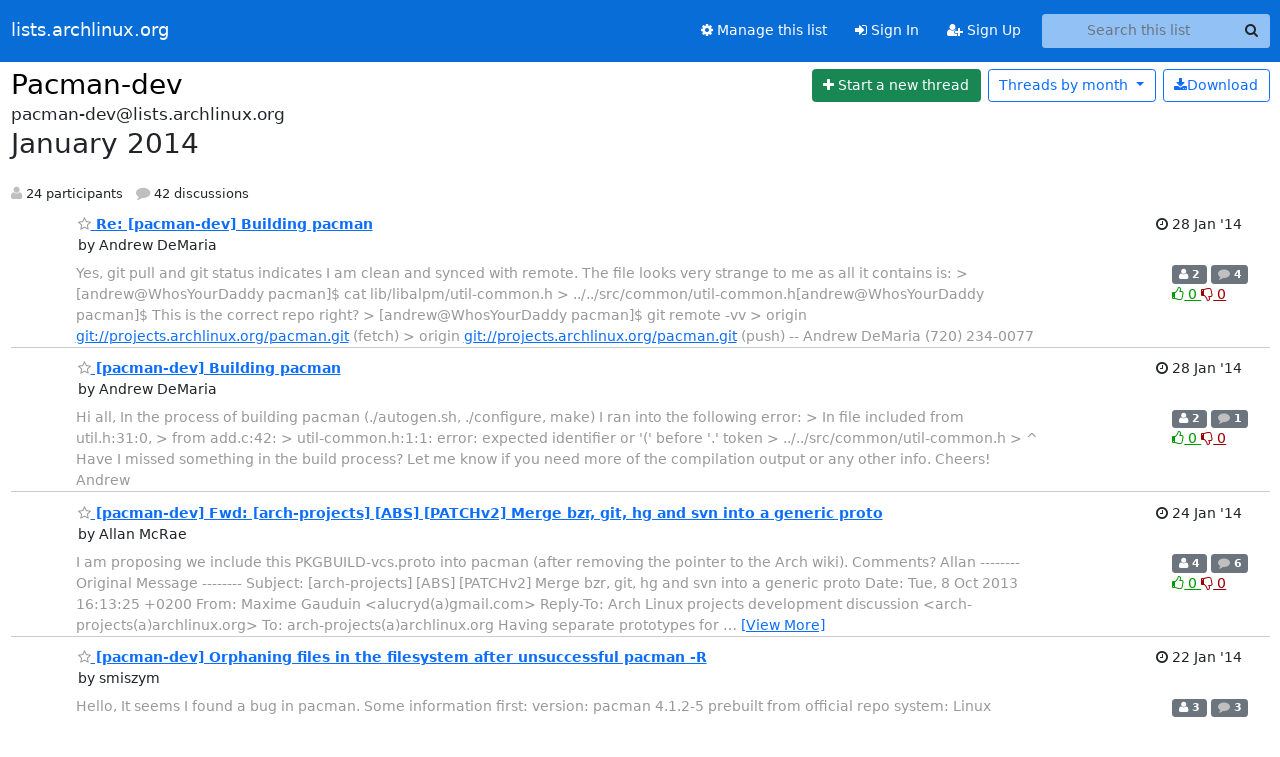

--- FILE ---
content_type: text/html; charset=utf-8
request_url: https://lists.archlinux.org/archives/list/pacman-dev@lists.archlinux.org/2014/1/?page=3
body_size: 15564
content:





<!DOCTYPE HTML>
<html>
    <head>
        <meta http-equiv="Content-Type" content="text/html; charset=UTF-8" />
        <meta name="viewport" content="width=device-width, initial-scale=1.0" />
        <meta name="ROBOTS" content="INDEX, FOLLOW" />
        <title>
January 2014 - Pacman-dev - lists.archlinux.org
</title>
        <meta name="author" content="" />
        <meta name="dc.language" content="en" />
        <link rel="shortcut icon" href="/static/hyperkitty/img/favicon.ico" />
        <link rel="stylesheet" href="/static/hyperkitty/libs/jquery/smoothness/jquery-ui-1.13.1.min.css" type="text/css" media="all" />
        <link rel="stylesheet" href="/static/hyperkitty/libs/fonts/font-awesome/css/font-awesome.min.css" type="text/css" media="all" />
        <link rel="stylesheet" href="/static/CACHE/css/output.e5bf37f52345.css" type="text/css" media="all"><link rel="stylesheet" href="/static/CACHE/css/output.e68c4908b3de.css" type="text/css"><link rel="stylesheet" href="/static/CACHE/css/output.60693ec958f7.css" type="text/css" media="all">
         
        
<link rel="alternate" type="application/rss+xml" title="Pacman-dev" href="/archives/list/pacman-dev@lists.archlinux.org/feed/"/>

        

    </head>

    <body>

    


    <nav class="navbar sticky-top navbar-expand-md mb-2" id="navbar-main">
        <div class="container-xxl">
            <div class="navbar-header"> <!--part of navbar that's always present-->
                <button type="button" class="navbar-toggler collapsed" data-bs-toggle="collapse" data-bs-target=".navbar-collapse">
                    <span class="fa fa-bars"></span>
                </button>
                <a class="navbar-brand" href="/archives/">lists.archlinux.org</a>

            </div> <!-- /navbar-header -->
            <div class="d-flex">
                <div class="auth dropdown d-md-none">
                        
                </div>
                
                <a  href="/accounts/login/?next=/archives/list/pacman-dev%40lists.archlinux.org/2014/1/" class="nav-link d-md-none">
                    <span class="fa fa-sign-in"></span>
                    Sign In
                </a>
                <a  href="/accounts/signup/?next=/archives/list/pacman-dev%40lists.archlinux.org/2014/1/" class="nav-link d-md-none">
                    <span class="fa fa-user-plus"></span>
                    Sign Up
                </a>
                
            </div>
            <div class="navbar-collapse collapse justify-content-end"> <!--part of navbar that's collapsed on small screens-->
                <!-- show dropdown for smaller viewports b/c login name/email may be too long -->
                <!-- only show this extra button/dropdown if we're in small screen sizes -->
            
                
                <a href="/mailman3/lists/pacman-dev.lists.archlinux.org/" class="nav-link">
                    <span class="fa fa-cog"></span>
                    Manage this list
                </a>
                
            
            
            <a  href="/accounts/login/?next=/archives/list/pacman-dev%40lists.archlinux.org/2014/1/" class="nav-link d-none d-md-block">
                <span class="fa fa-sign-in"></span>
                Sign In
            </a>
            <a  href="/accounts/signup/?next=/archives/list/pacman-dev%40lists.archlinux.org/2014/1/" class="nav-link d-none d-md-block">
                <span class="fa fa-user-plus"></span>
                Sign Up
            </a>
            
                <form name="search" method="get" action="/archives/search" class="navbar-form navbar-right my-2 my-lg-2 ms-2" role="search">
                    <input type="hidden" name="mlist" value="pacman-dev@lists.archlinux.org" />
                    <div class="input-group">
                    <input name="q" type="text" class="form-control rounded-4 search"
                            
                                placeholder="Search this list"
                                aria-label="Search this list"
                            
                            
                            />
                    <button class="btn search-button" aria-label="Search"><span class="fa fa-search"></span></button>
                    </div>
                </form>
                <!-- larger viewports -->
                <ul class="nav navbar-nav auth d-none d-md-flex">
                    
                </ul>
            </div> <!--/navbar-collapse -->
        </div><!-- /container for navbar -->
    </nav>

    

     <div class="modal fade" tabindex="-1" role="dialog" id="keyboard-shortcuts">
       <div class="modal-dialog" role="document">
         <div class="modal-content">
           <div class="modal-header">
             <button type="button" class="close" data-dismiss="modal" aria-label="Close"><span aria-hidden="true">&times;</span></button>
             <h4 class="modal-title">Keyboard Shortcuts</h4>
           </div>
           <div class="modal-body">
             <h3>Thread View</h3>
             <ul>
               <li><code>j</code>: Next unread message </li>
               <li><code>k</code>: Previous unread message </li>
               <li><code>j a</code>: Jump to all threads
               <li><code>j l</code>: Jump to MailingList overview
             </ul>
           </div>
         </div><!-- /.modal-content -->
       </div><!-- /.modal-dialog -->
     </div><!-- /.modal -->

     <div class="container-xxl" role="main">
        

<div class="row">

    <div id="thread-list">
        <div class="thread-list-header row">
            <h1 class="col">
                <a href="/archives/list/pacman-dev@lists.archlinux.org/" class="list-name">
                    
                        Pacman-dev
                    
                </a>
            </h1>
            <div class="col d-flex flex-align-center flex-row-reverse">
                <div class="order-3 me-2">
                    <a href="/archives/list/pacman-dev@lists.archlinux.org/message/new"
                        class="btn btn-success"
                        aria-label="Start new thread">
                        <i class="fa fa-plus"></i>
                        <span class="d-inline d-md-none">Thread</span>
                        <span class="d-none d-md-inline">Start a new thread</span>
                    </a>
                </div>
                
                <div class="d-none d-md-block">
                    <a href="/archives/list/pacman-dev@lists.archlinux.org/export/pacman-dev@lists.archlinux.org-2014-02.mbox.gz?start=2014-01-01&amp;end=2014-02-01" title="This month in gzipped mbox format"
                    class="btn btn-outline-primary ms-2"><i class="fa fa-download" aria-label="Download Messages"></i>Download
                    </a>
                
                </div>
                
                   



<div class="dropdown-center">
<a href="" id="navbarMonthsListDrop" class="btn btn-outline-primary dropdown-toggle" data-bs-toggle="dropdown">
  <span class="d-none d-md-inline">Threads by</span> month <b class="caret"></b>
</a>
<ul class="dropdown-menu" role="menu" aria-labelledby="navbarMonthsListDrop">
    
    <li role="presentation" class="dropdown-header disabled dropdown-item">
        <a href="" class="nav-link">----- 2026 -----</a>
    </li>
    
    <li>
        <a class="dropdown-item" href="/archives/list/pacman-dev@lists.archlinux.org/2026/1/"
           >January</a>
    </li>
    
    
    <li role="presentation" class="dropdown-header disabled dropdown-item">
        <a href="" class="nav-link">----- 2025 -----</a>
    </li>
    
    <li>
        <a class="dropdown-item" href="/archives/list/pacman-dev@lists.archlinux.org/2025/12/"
           >December</a>
    </li>
    
    <li>
        <a class="dropdown-item" href="/archives/list/pacman-dev@lists.archlinux.org/2025/11/"
           >November</a>
    </li>
    
    <li>
        <a class="dropdown-item" href="/archives/list/pacman-dev@lists.archlinux.org/2025/10/"
           >October</a>
    </li>
    
    <li>
        <a class="dropdown-item" href="/archives/list/pacman-dev@lists.archlinux.org/2025/9/"
           >September</a>
    </li>
    
    <li>
        <a class="dropdown-item" href="/archives/list/pacman-dev@lists.archlinux.org/2025/8/"
           >August</a>
    </li>
    
    <li>
        <a class="dropdown-item" href="/archives/list/pacman-dev@lists.archlinux.org/2025/7/"
           >July</a>
    </li>
    
    <li>
        <a class="dropdown-item" href="/archives/list/pacman-dev@lists.archlinux.org/2025/6/"
           >June</a>
    </li>
    
    <li>
        <a class="dropdown-item" href="/archives/list/pacman-dev@lists.archlinux.org/2025/5/"
           >May</a>
    </li>
    
    <li>
        <a class="dropdown-item" href="/archives/list/pacman-dev@lists.archlinux.org/2025/4/"
           >April</a>
    </li>
    
    <li>
        <a class="dropdown-item" href="/archives/list/pacman-dev@lists.archlinux.org/2025/3/"
           >March</a>
    </li>
    
    <li>
        <a class="dropdown-item" href="/archives/list/pacman-dev@lists.archlinux.org/2025/2/"
           >February</a>
    </li>
    
    <li>
        <a class="dropdown-item" href="/archives/list/pacman-dev@lists.archlinux.org/2025/1/"
           >January</a>
    </li>
    
    
    <li role="presentation" class="dropdown-header disabled dropdown-item">
        <a href="" class="nav-link">----- 2024 -----</a>
    </li>
    
    <li>
        <a class="dropdown-item" href="/archives/list/pacman-dev@lists.archlinux.org/2024/12/"
           >December</a>
    </li>
    
    <li>
        <a class="dropdown-item" href="/archives/list/pacman-dev@lists.archlinux.org/2024/11/"
           >November</a>
    </li>
    
    <li>
        <a class="dropdown-item" href="/archives/list/pacman-dev@lists.archlinux.org/2024/10/"
           >October</a>
    </li>
    
    <li>
        <a class="dropdown-item" href="/archives/list/pacman-dev@lists.archlinux.org/2024/9/"
           >September</a>
    </li>
    
    <li>
        <a class="dropdown-item" href="/archives/list/pacman-dev@lists.archlinux.org/2024/8/"
           >August</a>
    </li>
    
    <li>
        <a class="dropdown-item" href="/archives/list/pacman-dev@lists.archlinux.org/2024/7/"
           >July</a>
    </li>
    
    <li>
        <a class="dropdown-item" href="/archives/list/pacman-dev@lists.archlinux.org/2024/6/"
           >June</a>
    </li>
    
    <li>
        <a class="dropdown-item" href="/archives/list/pacman-dev@lists.archlinux.org/2024/5/"
           >May</a>
    </li>
    
    <li>
        <a class="dropdown-item" href="/archives/list/pacman-dev@lists.archlinux.org/2024/4/"
           >April</a>
    </li>
    
    <li>
        <a class="dropdown-item" href="/archives/list/pacman-dev@lists.archlinux.org/2024/3/"
           >March</a>
    </li>
    
    <li>
        <a class="dropdown-item" href="/archives/list/pacman-dev@lists.archlinux.org/2024/2/"
           >February</a>
    </li>
    
    <li>
        <a class="dropdown-item" href="/archives/list/pacman-dev@lists.archlinux.org/2024/1/"
           >January</a>
    </li>
    
    
    <li role="presentation" class="dropdown-header disabled dropdown-item">
        <a href="" class="nav-link">----- 2023 -----</a>
    </li>
    
    <li>
        <a class="dropdown-item" href="/archives/list/pacman-dev@lists.archlinux.org/2023/12/"
           >December</a>
    </li>
    
    <li>
        <a class="dropdown-item" href="/archives/list/pacman-dev@lists.archlinux.org/2023/11/"
           >November</a>
    </li>
    
    <li>
        <a class="dropdown-item" href="/archives/list/pacman-dev@lists.archlinux.org/2023/10/"
           >October</a>
    </li>
    
    <li>
        <a class="dropdown-item" href="/archives/list/pacman-dev@lists.archlinux.org/2023/9/"
           >September</a>
    </li>
    
    <li>
        <a class="dropdown-item" href="/archives/list/pacman-dev@lists.archlinux.org/2023/8/"
           >August</a>
    </li>
    
    <li>
        <a class="dropdown-item" href="/archives/list/pacman-dev@lists.archlinux.org/2023/7/"
           >July</a>
    </li>
    
    <li>
        <a class="dropdown-item" href="/archives/list/pacman-dev@lists.archlinux.org/2023/6/"
           >June</a>
    </li>
    
    <li>
        <a class="dropdown-item" href="/archives/list/pacman-dev@lists.archlinux.org/2023/5/"
           >May</a>
    </li>
    
    <li>
        <a class="dropdown-item" href="/archives/list/pacman-dev@lists.archlinux.org/2023/4/"
           >April</a>
    </li>
    
    <li>
        <a class="dropdown-item" href="/archives/list/pacman-dev@lists.archlinux.org/2023/3/"
           >March</a>
    </li>
    
    <li>
        <a class="dropdown-item" href="/archives/list/pacman-dev@lists.archlinux.org/2023/2/"
           >February</a>
    </li>
    
    <li>
        <a class="dropdown-item" href="/archives/list/pacman-dev@lists.archlinux.org/2023/1/"
           >January</a>
    </li>
    
    
    <li role="presentation" class="dropdown-header disabled dropdown-item">
        <a href="" class="nav-link">----- 2022 -----</a>
    </li>
    
    <li>
        <a class="dropdown-item" href="/archives/list/pacman-dev@lists.archlinux.org/2022/12/"
           >December</a>
    </li>
    
    <li>
        <a class="dropdown-item" href="/archives/list/pacman-dev@lists.archlinux.org/2022/11/"
           >November</a>
    </li>
    
    <li>
        <a class="dropdown-item" href="/archives/list/pacman-dev@lists.archlinux.org/2022/10/"
           >October</a>
    </li>
    
    <li>
        <a class="dropdown-item" href="/archives/list/pacman-dev@lists.archlinux.org/2022/9/"
           >September</a>
    </li>
    
    <li>
        <a class="dropdown-item" href="/archives/list/pacman-dev@lists.archlinux.org/2022/8/"
           >August</a>
    </li>
    
    <li>
        <a class="dropdown-item" href="/archives/list/pacman-dev@lists.archlinux.org/2022/7/"
           >July</a>
    </li>
    
    <li>
        <a class="dropdown-item" href="/archives/list/pacman-dev@lists.archlinux.org/2022/6/"
           >June</a>
    </li>
    
    <li>
        <a class="dropdown-item" href="/archives/list/pacman-dev@lists.archlinux.org/2022/5/"
           >May</a>
    </li>
    
    <li>
        <a class="dropdown-item" href="/archives/list/pacman-dev@lists.archlinux.org/2022/4/"
           >April</a>
    </li>
    
    <li>
        <a class="dropdown-item" href="/archives/list/pacman-dev@lists.archlinux.org/2022/3/"
           >March</a>
    </li>
    
    <li>
        <a class="dropdown-item" href="/archives/list/pacman-dev@lists.archlinux.org/2022/2/"
           >February</a>
    </li>
    
    <li>
        <a class="dropdown-item" href="/archives/list/pacman-dev@lists.archlinux.org/2022/1/"
           >January</a>
    </li>
    
    
    <li role="presentation" class="dropdown-header disabled dropdown-item">
        <a href="" class="nav-link">----- 2021 -----</a>
    </li>
    
    <li>
        <a class="dropdown-item" href="/archives/list/pacman-dev@lists.archlinux.org/2021/12/"
           >December</a>
    </li>
    
    <li>
        <a class="dropdown-item" href="/archives/list/pacman-dev@lists.archlinux.org/2021/11/"
           >November</a>
    </li>
    
    <li>
        <a class="dropdown-item" href="/archives/list/pacman-dev@lists.archlinux.org/2021/10/"
           >October</a>
    </li>
    
    <li>
        <a class="dropdown-item" href="/archives/list/pacman-dev@lists.archlinux.org/2021/9/"
           >September</a>
    </li>
    
    <li>
        <a class="dropdown-item" href="/archives/list/pacman-dev@lists.archlinux.org/2021/8/"
           >August</a>
    </li>
    
    <li>
        <a class="dropdown-item" href="/archives/list/pacman-dev@lists.archlinux.org/2021/7/"
           >July</a>
    </li>
    
    <li>
        <a class="dropdown-item" href="/archives/list/pacman-dev@lists.archlinux.org/2021/6/"
           >June</a>
    </li>
    
    <li>
        <a class="dropdown-item" href="/archives/list/pacman-dev@lists.archlinux.org/2021/5/"
           >May</a>
    </li>
    
    <li>
        <a class="dropdown-item" href="/archives/list/pacman-dev@lists.archlinux.org/2021/4/"
           >April</a>
    </li>
    
    <li>
        <a class="dropdown-item" href="/archives/list/pacman-dev@lists.archlinux.org/2021/3/"
           >March</a>
    </li>
    
    <li>
        <a class="dropdown-item" href="/archives/list/pacman-dev@lists.archlinux.org/2021/2/"
           >February</a>
    </li>
    
    <li>
        <a class="dropdown-item" href="/archives/list/pacman-dev@lists.archlinux.org/2021/1/"
           >January</a>
    </li>
    
    
    <li role="presentation" class="dropdown-header disabled dropdown-item">
        <a href="" class="nav-link">----- 2020 -----</a>
    </li>
    
    <li>
        <a class="dropdown-item" href="/archives/list/pacman-dev@lists.archlinux.org/2020/12/"
           >December</a>
    </li>
    
    <li>
        <a class="dropdown-item" href="/archives/list/pacman-dev@lists.archlinux.org/2020/11/"
           >November</a>
    </li>
    
    <li>
        <a class="dropdown-item" href="/archives/list/pacman-dev@lists.archlinux.org/2020/10/"
           >October</a>
    </li>
    
    <li>
        <a class="dropdown-item" href="/archives/list/pacman-dev@lists.archlinux.org/2020/9/"
           >September</a>
    </li>
    
    <li>
        <a class="dropdown-item" href="/archives/list/pacman-dev@lists.archlinux.org/2020/8/"
           >August</a>
    </li>
    
    <li>
        <a class="dropdown-item" href="/archives/list/pacman-dev@lists.archlinux.org/2020/7/"
           >July</a>
    </li>
    
    <li>
        <a class="dropdown-item" href="/archives/list/pacman-dev@lists.archlinux.org/2020/6/"
           >June</a>
    </li>
    
    <li>
        <a class="dropdown-item" href="/archives/list/pacman-dev@lists.archlinux.org/2020/5/"
           >May</a>
    </li>
    
    <li>
        <a class="dropdown-item" href="/archives/list/pacman-dev@lists.archlinux.org/2020/4/"
           >April</a>
    </li>
    
    <li>
        <a class="dropdown-item" href="/archives/list/pacman-dev@lists.archlinux.org/2020/3/"
           >March</a>
    </li>
    
    <li>
        <a class="dropdown-item" href="/archives/list/pacman-dev@lists.archlinux.org/2020/2/"
           >February</a>
    </li>
    
    <li>
        <a class="dropdown-item" href="/archives/list/pacman-dev@lists.archlinux.org/2020/1/"
           >January</a>
    </li>
    
    
    <li role="presentation" class="dropdown-header disabled dropdown-item">
        <a href="" class="nav-link">----- 2019 -----</a>
    </li>
    
    <li>
        <a class="dropdown-item" href="/archives/list/pacman-dev@lists.archlinux.org/2019/12/"
           >December</a>
    </li>
    
    <li>
        <a class="dropdown-item" href="/archives/list/pacman-dev@lists.archlinux.org/2019/11/"
           >November</a>
    </li>
    
    <li>
        <a class="dropdown-item" href="/archives/list/pacman-dev@lists.archlinux.org/2019/10/"
           >October</a>
    </li>
    
    <li>
        <a class="dropdown-item" href="/archives/list/pacman-dev@lists.archlinux.org/2019/9/"
           >September</a>
    </li>
    
    <li>
        <a class="dropdown-item" href="/archives/list/pacman-dev@lists.archlinux.org/2019/8/"
           >August</a>
    </li>
    
    <li>
        <a class="dropdown-item" href="/archives/list/pacman-dev@lists.archlinux.org/2019/7/"
           >July</a>
    </li>
    
    <li>
        <a class="dropdown-item" href="/archives/list/pacman-dev@lists.archlinux.org/2019/6/"
           >June</a>
    </li>
    
    <li>
        <a class="dropdown-item" href="/archives/list/pacman-dev@lists.archlinux.org/2019/5/"
           >May</a>
    </li>
    
    <li>
        <a class="dropdown-item" href="/archives/list/pacman-dev@lists.archlinux.org/2019/4/"
           >April</a>
    </li>
    
    <li>
        <a class="dropdown-item" href="/archives/list/pacman-dev@lists.archlinux.org/2019/3/"
           >March</a>
    </li>
    
    <li>
        <a class="dropdown-item" href="/archives/list/pacman-dev@lists.archlinux.org/2019/2/"
           >February</a>
    </li>
    
    <li>
        <a class="dropdown-item" href="/archives/list/pacman-dev@lists.archlinux.org/2019/1/"
           >January</a>
    </li>
    
    
    <li role="presentation" class="dropdown-header disabled dropdown-item">
        <a href="" class="nav-link">----- 2018 -----</a>
    </li>
    
    <li>
        <a class="dropdown-item" href="/archives/list/pacman-dev@lists.archlinux.org/2018/12/"
           >December</a>
    </li>
    
    <li>
        <a class="dropdown-item" href="/archives/list/pacman-dev@lists.archlinux.org/2018/11/"
           >November</a>
    </li>
    
    <li>
        <a class="dropdown-item" href="/archives/list/pacman-dev@lists.archlinux.org/2018/10/"
           >October</a>
    </li>
    
    <li>
        <a class="dropdown-item" href="/archives/list/pacman-dev@lists.archlinux.org/2018/9/"
           >September</a>
    </li>
    
    <li>
        <a class="dropdown-item" href="/archives/list/pacman-dev@lists.archlinux.org/2018/8/"
           >August</a>
    </li>
    
    <li>
        <a class="dropdown-item" href="/archives/list/pacman-dev@lists.archlinux.org/2018/7/"
           >July</a>
    </li>
    
    <li>
        <a class="dropdown-item" href="/archives/list/pacman-dev@lists.archlinux.org/2018/6/"
           >June</a>
    </li>
    
    <li>
        <a class="dropdown-item" href="/archives/list/pacman-dev@lists.archlinux.org/2018/5/"
           >May</a>
    </li>
    
    <li>
        <a class="dropdown-item" href="/archives/list/pacman-dev@lists.archlinux.org/2018/4/"
           >April</a>
    </li>
    
    <li>
        <a class="dropdown-item" href="/archives/list/pacman-dev@lists.archlinux.org/2018/3/"
           >March</a>
    </li>
    
    <li>
        <a class="dropdown-item" href="/archives/list/pacman-dev@lists.archlinux.org/2018/2/"
           >February</a>
    </li>
    
    <li>
        <a class="dropdown-item" href="/archives/list/pacman-dev@lists.archlinux.org/2018/1/"
           >January</a>
    </li>
    
    
    <li role="presentation" class="dropdown-header disabled dropdown-item">
        <a href="" class="nav-link">----- 2017 -----</a>
    </li>
    
    <li>
        <a class="dropdown-item" href="/archives/list/pacman-dev@lists.archlinux.org/2017/12/"
           >December</a>
    </li>
    
    <li>
        <a class="dropdown-item" href="/archives/list/pacman-dev@lists.archlinux.org/2017/11/"
           >November</a>
    </li>
    
    <li>
        <a class="dropdown-item" href="/archives/list/pacman-dev@lists.archlinux.org/2017/10/"
           >October</a>
    </li>
    
    <li>
        <a class="dropdown-item" href="/archives/list/pacman-dev@lists.archlinux.org/2017/9/"
           >September</a>
    </li>
    
    <li>
        <a class="dropdown-item" href="/archives/list/pacman-dev@lists.archlinux.org/2017/8/"
           >August</a>
    </li>
    
    <li>
        <a class="dropdown-item" href="/archives/list/pacman-dev@lists.archlinux.org/2017/7/"
           >July</a>
    </li>
    
    <li>
        <a class="dropdown-item" href="/archives/list/pacman-dev@lists.archlinux.org/2017/6/"
           >June</a>
    </li>
    
    <li>
        <a class="dropdown-item" href="/archives/list/pacman-dev@lists.archlinux.org/2017/5/"
           >May</a>
    </li>
    
    <li>
        <a class="dropdown-item" href="/archives/list/pacman-dev@lists.archlinux.org/2017/4/"
           >April</a>
    </li>
    
    <li>
        <a class="dropdown-item" href="/archives/list/pacman-dev@lists.archlinux.org/2017/3/"
           >March</a>
    </li>
    
    <li>
        <a class="dropdown-item" href="/archives/list/pacman-dev@lists.archlinux.org/2017/2/"
           >February</a>
    </li>
    
    <li>
        <a class="dropdown-item" href="/archives/list/pacman-dev@lists.archlinux.org/2017/1/"
           >January</a>
    </li>
    
    
    <li role="presentation" class="dropdown-header disabled dropdown-item">
        <a href="" class="nav-link">----- 2016 -----</a>
    </li>
    
    <li>
        <a class="dropdown-item" href="/archives/list/pacman-dev@lists.archlinux.org/2016/12/"
           >December</a>
    </li>
    
    <li>
        <a class="dropdown-item" href="/archives/list/pacman-dev@lists.archlinux.org/2016/11/"
           >November</a>
    </li>
    
    <li>
        <a class="dropdown-item" href="/archives/list/pacman-dev@lists.archlinux.org/2016/10/"
           >October</a>
    </li>
    
    <li>
        <a class="dropdown-item" href="/archives/list/pacman-dev@lists.archlinux.org/2016/9/"
           >September</a>
    </li>
    
    <li>
        <a class="dropdown-item" href="/archives/list/pacman-dev@lists.archlinux.org/2016/8/"
           >August</a>
    </li>
    
    <li>
        <a class="dropdown-item" href="/archives/list/pacman-dev@lists.archlinux.org/2016/7/"
           >July</a>
    </li>
    
    <li>
        <a class="dropdown-item" href="/archives/list/pacman-dev@lists.archlinux.org/2016/6/"
           >June</a>
    </li>
    
    <li>
        <a class="dropdown-item" href="/archives/list/pacman-dev@lists.archlinux.org/2016/5/"
           >May</a>
    </li>
    
    <li>
        <a class="dropdown-item" href="/archives/list/pacman-dev@lists.archlinux.org/2016/4/"
           >April</a>
    </li>
    
    <li>
        <a class="dropdown-item" href="/archives/list/pacman-dev@lists.archlinux.org/2016/3/"
           >March</a>
    </li>
    
    <li>
        <a class="dropdown-item" href="/archives/list/pacman-dev@lists.archlinux.org/2016/2/"
           >February</a>
    </li>
    
    <li>
        <a class="dropdown-item" href="/archives/list/pacman-dev@lists.archlinux.org/2016/1/"
           >January</a>
    </li>
    
    
    <li role="presentation" class="dropdown-header disabled dropdown-item">
        <a href="" class="nav-link">----- 2015 -----</a>
    </li>
    
    <li>
        <a class="dropdown-item" href="/archives/list/pacman-dev@lists.archlinux.org/2015/12/"
           >December</a>
    </li>
    
    <li>
        <a class="dropdown-item" href="/archives/list/pacman-dev@lists.archlinux.org/2015/11/"
           >November</a>
    </li>
    
    <li>
        <a class="dropdown-item" href="/archives/list/pacman-dev@lists.archlinux.org/2015/10/"
           >October</a>
    </li>
    
    <li>
        <a class="dropdown-item" href="/archives/list/pacman-dev@lists.archlinux.org/2015/9/"
           >September</a>
    </li>
    
    <li>
        <a class="dropdown-item" href="/archives/list/pacman-dev@lists.archlinux.org/2015/8/"
           >August</a>
    </li>
    
    <li>
        <a class="dropdown-item" href="/archives/list/pacman-dev@lists.archlinux.org/2015/7/"
           >July</a>
    </li>
    
    <li>
        <a class="dropdown-item" href="/archives/list/pacman-dev@lists.archlinux.org/2015/6/"
           >June</a>
    </li>
    
    <li>
        <a class="dropdown-item" href="/archives/list/pacman-dev@lists.archlinux.org/2015/5/"
           >May</a>
    </li>
    
    <li>
        <a class="dropdown-item" href="/archives/list/pacman-dev@lists.archlinux.org/2015/4/"
           >April</a>
    </li>
    
    <li>
        <a class="dropdown-item" href="/archives/list/pacman-dev@lists.archlinux.org/2015/3/"
           >March</a>
    </li>
    
    <li>
        <a class="dropdown-item" href="/archives/list/pacman-dev@lists.archlinux.org/2015/2/"
           >February</a>
    </li>
    
    <li>
        <a class="dropdown-item" href="/archives/list/pacman-dev@lists.archlinux.org/2015/1/"
           >January</a>
    </li>
    
    
    <li role="presentation" class="dropdown-header disabled dropdown-item">
        <a href="" class="nav-link">----- 2014 -----</a>
    </li>
    
    <li>
        <a class="dropdown-item" href="/archives/list/pacman-dev@lists.archlinux.org/2014/12/"
           >December</a>
    </li>
    
    <li>
        <a class="dropdown-item" href="/archives/list/pacman-dev@lists.archlinux.org/2014/11/"
           >November</a>
    </li>
    
    <li>
        <a class="dropdown-item" href="/archives/list/pacman-dev@lists.archlinux.org/2014/10/"
           >October</a>
    </li>
    
    <li>
        <a class="dropdown-item" href="/archives/list/pacman-dev@lists.archlinux.org/2014/9/"
           >September</a>
    </li>
    
    <li>
        <a class="dropdown-item" href="/archives/list/pacman-dev@lists.archlinux.org/2014/8/"
           >August</a>
    </li>
    
    <li>
        <a class="dropdown-item" href="/archives/list/pacman-dev@lists.archlinux.org/2014/7/"
           >July</a>
    </li>
    
    <li>
        <a class="dropdown-item" href="/archives/list/pacman-dev@lists.archlinux.org/2014/6/"
           >June</a>
    </li>
    
    <li>
        <a class="dropdown-item" href="/archives/list/pacman-dev@lists.archlinux.org/2014/5/"
           >May</a>
    </li>
    
    <li>
        <a class="dropdown-item" href="/archives/list/pacman-dev@lists.archlinux.org/2014/4/"
           >April</a>
    </li>
    
    <li>
        <a class="dropdown-item" href="/archives/list/pacman-dev@lists.archlinux.org/2014/3/"
           >March</a>
    </li>
    
    <li>
        <a class="dropdown-item" href="/archives/list/pacman-dev@lists.archlinux.org/2014/2/"
           >February</a>
    </li>
    
    <li>
        <a class="dropdown-item" href="/archives/list/pacman-dev@lists.archlinux.org/2014/1/"
           >January</a>
    </li>
    
    
    <li role="presentation" class="dropdown-header disabled dropdown-item">
        <a href="" class="nav-link">----- 2013 -----</a>
    </li>
    
    <li>
        <a class="dropdown-item" href="/archives/list/pacman-dev@lists.archlinux.org/2013/12/"
           >December</a>
    </li>
    
    <li>
        <a class="dropdown-item" href="/archives/list/pacman-dev@lists.archlinux.org/2013/11/"
           >November</a>
    </li>
    
    <li>
        <a class="dropdown-item" href="/archives/list/pacman-dev@lists.archlinux.org/2013/10/"
           >October</a>
    </li>
    
    <li>
        <a class="dropdown-item" href="/archives/list/pacman-dev@lists.archlinux.org/2013/9/"
           >September</a>
    </li>
    
    <li>
        <a class="dropdown-item" href="/archives/list/pacman-dev@lists.archlinux.org/2013/8/"
           >August</a>
    </li>
    
    <li>
        <a class="dropdown-item" href="/archives/list/pacman-dev@lists.archlinux.org/2013/7/"
           >July</a>
    </li>
    
    <li>
        <a class="dropdown-item" href="/archives/list/pacman-dev@lists.archlinux.org/2013/6/"
           >June</a>
    </li>
    
    <li>
        <a class="dropdown-item" href="/archives/list/pacman-dev@lists.archlinux.org/2013/5/"
           >May</a>
    </li>
    
    <li>
        <a class="dropdown-item" href="/archives/list/pacman-dev@lists.archlinux.org/2013/4/"
           >April</a>
    </li>
    
    <li>
        <a class="dropdown-item" href="/archives/list/pacman-dev@lists.archlinux.org/2013/3/"
           >March</a>
    </li>
    
    <li>
        <a class="dropdown-item" href="/archives/list/pacman-dev@lists.archlinux.org/2013/2/"
           >February</a>
    </li>
    
    <li>
        <a class="dropdown-item" href="/archives/list/pacman-dev@lists.archlinux.org/2013/1/"
           >January</a>
    </li>
    
    
    <li role="presentation" class="dropdown-header disabled dropdown-item">
        <a href="" class="nav-link">----- 2012 -----</a>
    </li>
    
    <li>
        <a class="dropdown-item" href="/archives/list/pacman-dev@lists.archlinux.org/2012/12/"
           >December</a>
    </li>
    
    <li>
        <a class="dropdown-item" href="/archives/list/pacman-dev@lists.archlinux.org/2012/11/"
           >November</a>
    </li>
    
    <li>
        <a class="dropdown-item" href="/archives/list/pacman-dev@lists.archlinux.org/2012/10/"
           >October</a>
    </li>
    
    <li>
        <a class="dropdown-item" href="/archives/list/pacman-dev@lists.archlinux.org/2012/9/"
           >September</a>
    </li>
    
    <li>
        <a class="dropdown-item" href="/archives/list/pacman-dev@lists.archlinux.org/2012/8/"
           >August</a>
    </li>
    
    <li>
        <a class="dropdown-item" href="/archives/list/pacman-dev@lists.archlinux.org/2012/7/"
           >July</a>
    </li>
    
    <li>
        <a class="dropdown-item" href="/archives/list/pacman-dev@lists.archlinux.org/2012/6/"
           >June</a>
    </li>
    
    <li>
        <a class="dropdown-item" href="/archives/list/pacman-dev@lists.archlinux.org/2012/5/"
           >May</a>
    </li>
    
    <li>
        <a class="dropdown-item" href="/archives/list/pacman-dev@lists.archlinux.org/2012/4/"
           >April</a>
    </li>
    
    <li>
        <a class="dropdown-item" href="/archives/list/pacman-dev@lists.archlinux.org/2012/3/"
           >March</a>
    </li>
    
    <li>
        <a class="dropdown-item" href="/archives/list/pacman-dev@lists.archlinux.org/2012/2/"
           >February</a>
    </li>
    
    <li>
        <a class="dropdown-item" href="/archives/list/pacman-dev@lists.archlinux.org/2012/1/"
           >January</a>
    </li>
    
    
    <li role="presentation" class="dropdown-header disabled dropdown-item">
        <a href="" class="nav-link">----- 2011 -----</a>
    </li>
    
    <li>
        <a class="dropdown-item" href="/archives/list/pacman-dev@lists.archlinux.org/2011/12/"
           >December</a>
    </li>
    
    <li>
        <a class="dropdown-item" href="/archives/list/pacman-dev@lists.archlinux.org/2011/11/"
           >November</a>
    </li>
    
    <li>
        <a class="dropdown-item" href="/archives/list/pacman-dev@lists.archlinux.org/2011/10/"
           >October</a>
    </li>
    
    <li>
        <a class="dropdown-item" href="/archives/list/pacman-dev@lists.archlinux.org/2011/9/"
           >September</a>
    </li>
    
    <li>
        <a class="dropdown-item" href="/archives/list/pacman-dev@lists.archlinux.org/2011/8/"
           >August</a>
    </li>
    
    <li>
        <a class="dropdown-item" href="/archives/list/pacman-dev@lists.archlinux.org/2011/7/"
           >July</a>
    </li>
    
    <li>
        <a class="dropdown-item" href="/archives/list/pacman-dev@lists.archlinux.org/2011/6/"
           >June</a>
    </li>
    
    <li>
        <a class="dropdown-item" href="/archives/list/pacman-dev@lists.archlinux.org/2011/5/"
           >May</a>
    </li>
    
    <li>
        <a class="dropdown-item" href="/archives/list/pacman-dev@lists.archlinux.org/2011/4/"
           >April</a>
    </li>
    
    <li>
        <a class="dropdown-item" href="/archives/list/pacman-dev@lists.archlinux.org/2011/3/"
           >March</a>
    </li>
    
    <li>
        <a class="dropdown-item" href="/archives/list/pacman-dev@lists.archlinux.org/2011/2/"
           >February</a>
    </li>
    
    <li>
        <a class="dropdown-item" href="/archives/list/pacman-dev@lists.archlinux.org/2011/1/"
           >January</a>
    </li>
    
    
    <li role="presentation" class="dropdown-header disabled dropdown-item">
        <a href="" class="nav-link">----- 2010 -----</a>
    </li>
    
    <li>
        <a class="dropdown-item" href="/archives/list/pacman-dev@lists.archlinux.org/2010/12/"
           >December</a>
    </li>
    
    <li>
        <a class="dropdown-item" href="/archives/list/pacman-dev@lists.archlinux.org/2010/11/"
           >November</a>
    </li>
    
    <li>
        <a class="dropdown-item" href="/archives/list/pacman-dev@lists.archlinux.org/2010/10/"
           >October</a>
    </li>
    
    <li>
        <a class="dropdown-item" href="/archives/list/pacman-dev@lists.archlinux.org/2010/9/"
           >September</a>
    </li>
    
    <li>
        <a class="dropdown-item" href="/archives/list/pacman-dev@lists.archlinux.org/2010/8/"
           >August</a>
    </li>
    
    <li>
        <a class="dropdown-item" href="/archives/list/pacman-dev@lists.archlinux.org/2010/7/"
           >July</a>
    </li>
    
    <li>
        <a class="dropdown-item" href="/archives/list/pacman-dev@lists.archlinux.org/2010/6/"
           >June</a>
    </li>
    
    <li>
        <a class="dropdown-item" href="/archives/list/pacman-dev@lists.archlinux.org/2010/5/"
           >May</a>
    </li>
    
    <li>
        <a class="dropdown-item" href="/archives/list/pacman-dev@lists.archlinux.org/2010/4/"
           >April</a>
    </li>
    
    <li>
        <a class="dropdown-item" href="/archives/list/pacman-dev@lists.archlinux.org/2010/3/"
           >March</a>
    </li>
    
    <li>
        <a class="dropdown-item" href="/archives/list/pacman-dev@lists.archlinux.org/2010/2/"
           >February</a>
    </li>
    
    <li>
        <a class="dropdown-item" href="/archives/list/pacman-dev@lists.archlinux.org/2010/1/"
           >January</a>
    </li>
    
    
    <li role="presentation" class="dropdown-header disabled dropdown-item">
        <a href="" class="nav-link">----- 2009 -----</a>
    </li>
    
    <li>
        <a class="dropdown-item" href="/archives/list/pacman-dev@lists.archlinux.org/2009/12/"
           >December</a>
    </li>
    
    <li>
        <a class="dropdown-item" href="/archives/list/pacman-dev@lists.archlinux.org/2009/11/"
           >November</a>
    </li>
    
    <li>
        <a class="dropdown-item" href="/archives/list/pacman-dev@lists.archlinux.org/2009/10/"
           >October</a>
    </li>
    
    <li>
        <a class="dropdown-item" href="/archives/list/pacman-dev@lists.archlinux.org/2009/9/"
           >September</a>
    </li>
    
    <li>
        <a class="dropdown-item" href="/archives/list/pacman-dev@lists.archlinux.org/2009/8/"
           >August</a>
    </li>
    
    <li>
        <a class="dropdown-item" href="/archives/list/pacman-dev@lists.archlinux.org/2009/7/"
           >July</a>
    </li>
    
    <li>
        <a class="dropdown-item" href="/archives/list/pacman-dev@lists.archlinux.org/2009/6/"
           >June</a>
    </li>
    
    <li>
        <a class="dropdown-item" href="/archives/list/pacman-dev@lists.archlinux.org/2009/5/"
           >May</a>
    </li>
    
    <li>
        <a class="dropdown-item" href="/archives/list/pacman-dev@lists.archlinux.org/2009/4/"
           >April</a>
    </li>
    
    <li>
        <a class="dropdown-item" href="/archives/list/pacman-dev@lists.archlinux.org/2009/3/"
           >March</a>
    </li>
    
    <li>
        <a class="dropdown-item" href="/archives/list/pacman-dev@lists.archlinux.org/2009/2/"
           >February</a>
    </li>
    
    <li>
        <a class="dropdown-item" href="/archives/list/pacman-dev@lists.archlinux.org/2009/1/"
           >January</a>
    </li>
    
    
    <li role="presentation" class="dropdown-header disabled dropdown-item">
        <a href="" class="nav-link">----- 2008 -----</a>
    </li>
    
    <li>
        <a class="dropdown-item" href="/archives/list/pacman-dev@lists.archlinux.org/2008/12/"
           >December</a>
    </li>
    
    <li>
        <a class="dropdown-item" href="/archives/list/pacman-dev@lists.archlinux.org/2008/11/"
           >November</a>
    </li>
    
    <li>
        <a class="dropdown-item" href="/archives/list/pacman-dev@lists.archlinux.org/2008/10/"
           >October</a>
    </li>
    
    <li>
        <a class="dropdown-item" href="/archives/list/pacman-dev@lists.archlinux.org/2008/9/"
           >September</a>
    </li>
    
    <li>
        <a class="dropdown-item" href="/archives/list/pacman-dev@lists.archlinux.org/2008/8/"
           >August</a>
    </li>
    
    <li>
        <a class="dropdown-item" href="/archives/list/pacman-dev@lists.archlinux.org/2008/7/"
           >July</a>
    </li>
    
    <li>
        <a class="dropdown-item" href="/archives/list/pacman-dev@lists.archlinux.org/2008/6/"
           >June</a>
    </li>
    
    <li>
        <a class="dropdown-item" href="/archives/list/pacman-dev@lists.archlinux.org/2008/5/"
           >May</a>
    </li>
    
    <li>
        <a class="dropdown-item" href="/archives/list/pacman-dev@lists.archlinux.org/2008/4/"
           >April</a>
    </li>
    
    <li>
        <a class="dropdown-item" href="/archives/list/pacman-dev@lists.archlinux.org/2008/3/"
           >March</a>
    </li>
    
    <li>
        <a class="dropdown-item" href="/archives/list/pacman-dev@lists.archlinux.org/2008/2/"
           >February</a>
    </li>
    
    <li>
        <a class="dropdown-item" href="/archives/list/pacman-dev@lists.archlinux.org/2008/1/"
           >January</a>
    </li>
    
    
    <li role="presentation" class="dropdown-header disabled dropdown-item">
        <a href="" class="nav-link">----- 2007 -----</a>
    </li>
    
    <li>
        <a class="dropdown-item" href="/archives/list/pacman-dev@lists.archlinux.org/2007/12/"
           >December</a>
    </li>
    
    <li>
        <a class="dropdown-item" href="/archives/list/pacman-dev@lists.archlinux.org/2007/11/"
           >November</a>
    </li>
    
    <li>
        <a class="dropdown-item" href="/archives/list/pacman-dev@lists.archlinux.org/2007/10/"
           >October</a>
    </li>
    
    <li>
        <a class="dropdown-item" href="/archives/list/pacman-dev@lists.archlinux.org/2007/9/"
           >September</a>
    </li>
    
    <li>
        <a class="dropdown-item" href="/archives/list/pacman-dev@lists.archlinux.org/2007/8/"
           >August</a>
    </li>
    
    <li>
        <a class="dropdown-item" href="/archives/list/pacman-dev@lists.archlinux.org/2007/7/"
           >July</a>
    </li>
    
    <li>
        <a class="dropdown-item" href="/archives/list/pacman-dev@lists.archlinux.org/2007/6/"
           >June</a>
    </li>
    
    <li>
        <a class="dropdown-item" href="/archives/list/pacman-dev@lists.archlinux.org/2007/5/"
           >May</a>
    </li>
    
    <li>
        <a class="dropdown-item" href="/archives/list/pacman-dev@lists.archlinux.org/2007/4/"
           >April</a>
    </li>
    
    <li>
        <a class="dropdown-item" href="/archives/list/pacman-dev@lists.archlinux.org/2007/3/"
           >March</a>
    </li>
    
    <li>
        <a class="dropdown-item" href="/archives/list/pacman-dev@lists.archlinux.org/2007/2/"
           >February</a>
    </li>
    
    <li>
        <a class="dropdown-item" href="/archives/list/pacman-dev@lists.archlinux.org/2007/1/"
           >January</a>
    </li>
    
    
    <li role="presentation" class="dropdown-header disabled dropdown-item">
        <a href="" class="nav-link">----- 2006 -----</a>
    </li>
    
    <li>
        <a class="dropdown-item" href="/archives/list/pacman-dev@lists.archlinux.org/2006/12/"
           >December</a>
    </li>
    
    <li>
        <a class="dropdown-item" href="/archives/list/pacman-dev@lists.archlinux.org/2006/11/"
           >November</a>
    </li>
    
    <li>
        <a class="dropdown-item" href="/archives/list/pacman-dev@lists.archlinux.org/2006/10/"
           >October</a>
    </li>
    
    <li>
        <a class="dropdown-item" href="/archives/list/pacman-dev@lists.archlinux.org/2006/9/"
           >September</a>
    </li>
    
    <li>
        <a class="dropdown-item" href="/archives/list/pacman-dev@lists.archlinux.org/2006/8/"
           >August</a>
    </li>
    
    <li>
        <a class="dropdown-item" href="/archives/list/pacman-dev@lists.archlinux.org/2006/7/"
           >July</a>
    </li>
    
    <li>
        <a class="dropdown-item" href="/archives/list/pacman-dev@lists.archlinux.org/2006/6/"
           >June</a>
    </li>
    
    <li>
        <a class="dropdown-item" href="/archives/list/pacman-dev@lists.archlinux.org/2006/5/"
           >May</a>
    </li>
    
    <li>
        <a class="dropdown-item" href="/archives/list/pacman-dev@lists.archlinux.org/2006/4/"
           >April</a>
    </li>
    
    <li>
        <a class="dropdown-item" href="/archives/list/pacman-dev@lists.archlinux.org/2006/3/"
           >March</a>
    </li>
    
    <li>
        <a class="dropdown-item" href="/archives/list/pacman-dev@lists.archlinux.org/2006/2/"
           >February</a>
    </li>
    
    <li>
        <a class="dropdown-item" href="/archives/list/pacman-dev@lists.archlinux.org/2006/1/"
           >January</a>
    </li>
    
    
    <li role="presentation" class="dropdown-header disabled dropdown-item">
        <a href="" class="nav-link">----- 2005 -----</a>
    </li>
    
    <li>
        <a class="dropdown-item" href="/archives/list/pacman-dev@lists.archlinux.org/2005/12/"
           >December</a>
    </li>
    
    <li>
        <a class="dropdown-item" href="/archives/list/pacman-dev@lists.archlinux.org/2005/11/"
           >November</a>
    </li>
    
    <li>
        <a class="dropdown-item" href="/archives/list/pacman-dev@lists.archlinux.org/2005/10/"
           >October</a>
    </li>
    
    
</ul>
</div>
                
            </div>
            <span class="list-address">
                pacman-dev@lists.archlinux.org
                <h2>January 2014</h2>
            </span>
            <ul class="list-unstyled list-stats thread-list-info">
                
                <li>
                    <i class="fa fa-user" aria-label="participants"></i>
                    24 participants
                </li>
                
                <li>
                    <i class="fa fa-comment" aria-label="replies"></i>
                    42 discussions
                </li>
            </ul>

        </div>

        
            



    <div class="thread">
        <div class="thread-info">
            <div class="thread-email row d-flex w-100">
                <div class="thread-summary d-flex">
                    <div class="p-2 sender gravatar circle">
                        
                            
                        
                    </div>
                    <div class="p-2 flex-fill">
                        <a name="JBUDWQPQ7H7EU75NCJYQERWW4PESL5N7"
                           href="/archives/list/pacman-dev@lists.archlinux.org/thread/JBUDWQPQ7H7EU75NCJYQERWW4PESL5N7/"
                           class="thread-title">
                            
                                <i class="fa fa-star-o notsaved" title="Favorite" aria-label="Favorite thread"></i>
                            
                            Re: [pacman-dev] Building pacman
                        </a>
                        <br />
                        <span class="sender-name align-center">
                            by Andrew DeMaria
                        </span>
                        <span class="d-flex d-md-none pull-right text-muted" title="Tuesday, 28 January 2014 04:11:17">
                          28 Jan &#x27;14
                        </span>
                    </div>
                    <div class="ml-auto p-2 d-none d-md-flex">
                      <br/ >
                        <span class="thread-date pull-right" title="Tuesday, 28 January 2014 04:11:17">
                          <i class="fa fa-clock-o" title="Most recent thread activity"></i>
                          28 Jan &#x27;14
                        </span>
                    </div>
                </div>
                <div class="d-none d-md-flex flex-row w-100">
                  <div class="col-10 thread-email-content d-flex">
                    <span class="expander collapsed" style="color: #999">
                        Yes, git pull and git status indicates I am clean and synced with 
remote.  The file looks very strange to me as all it contains is:

&gt; [andrew@WhosYourDaddy pacman]$ cat lib/libalpm/util-common.h
&gt; ../../src/common/util-common.h[andrew@WhosYourDaddy pacman]$

This is the correct repo right?

&gt; [andrew@WhosYourDaddy pacman]$ git remote -vv
&gt; origin	<a href="http://git://projects.archlinux.org/pacman.git" rel="nofollow">git://projects.archlinux.org/pacman.git</a> (fetch)
&gt; origin	<a href="http://git://projects.archlinux.org/pacman.git" rel="nofollow">git://projects.archlinux.org/pacman.git</a> (push)


-- 
Andrew DeMaria
(720) 234-0077


                    </span>
                  </div>
                  <div class="col-2">
                        <div class="list-stats pull-right">
                          <span class="badge bg-secondary">
                            <i class="fa fa-user" aria-label="participants"></i>
                            2
                            <!-- participants -->
                          </span>
                          <span class="badge bg-secondary">
                            <i class="fa fa-comment" aria-label="replies"></i>
                            4
                            <!-- comments -->
                          </span>
                          <span class="d-block d-md-flex">
                            

    <form method="post" class="likeform"
          action="/archives/list/pacman-dev@lists.archlinux.org/message/JBUDWQPQ7H7EU75NCJYQERWW4PESL5N7/vote">
    <input type="hidden" name="csrfmiddlewaretoken" value="TAYESvGEZikuLi4IjfVTxSUGHGJne8yE3e4tefzMEiM7BCMUwa1UcqRcJ5jP0IjO">
    
		
			<a class="youlike vote  disabled" title="You must be logged-in to vote."
			href="#like" data-vote="1" aria-label="Like thread">
					<i class="fa fa-thumbs-o-up"></i> 0
			</a>
			<a class="youdislike vote disabled" title="You must be logged-in to vote."
			href="#dislike" data-vote="-1" aria-label="Dislike thread">
				<i class="fa fa-thumbs-o-down"></i> 0
			</a>
		
    

    </form>

                          </span>
                        </div>
                    </div>
                </div>

            </div>
        </div>
    </div>


        
            



    <div class="thread">
        <div class="thread-info">
            <div class="thread-email row d-flex w-100">
                <div class="thread-summary d-flex">
                    <div class="p-2 sender gravatar circle">
                        
                            
                        
                    </div>
                    <div class="p-2 flex-fill">
                        <a name="J2QVUWNJSW4GVE62ZKDE5ZEWGU73LDJ2"
                           href="/archives/list/pacman-dev@lists.archlinux.org/thread/J2QVUWNJSW4GVE62ZKDE5ZEWGU73LDJ2/"
                           class="thread-title">
                            
                                <i class="fa fa-star-o notsaved" title="Favorite" aria-label="Favorite thread"></i>
                            
                            [pacman-dev] Building pacman
                        </a>
                        <br />
                        <span class="sender-name align-center">
                            by Andrew DeMaria
                        </span>
                        <span class="d-flex d-md-none pull-right text-muted" title="Tuesday, 28 January 2014 03:47:29">
                          28 Jan &#x27;14
                        </span>
                    </div>
                    <div class="ml-auto p-2 d-none d-md-flex">
                      <br/ >
                        <span class="thread-date pull-right" title="Tuesday, 28 January 2014 03:47:29">
                          <i class="fa fa-clock-o" title="Most recent thread activity"></i>
                          28 Jan &#x27;14
                        </span>
                    </div>
                </div>
                <div class="d-none d-md-flex flex-row w-100">
                  <div class="col-10 thread-email-content d-flex">
                    <span class="expander collapsed" style="color: #999">
                        Hi all,

In the process of building pacman (./autogen.sh, ./configure, make) I 
ran into the following error:

&gt; In file included from util.h:31:0,
&gt;                  from add.c:42:
&gt; util-common.h:1:1: error: expected identifier or &#x27;(&#x27; before &#x27;.&#x27; token
&gt;  ../../src/common/util-common.h
&gt;  ^

Have I missed something in the build process? Let me know if you need 
more of the compilation output or any other info.

Cheers!
Andrew


                    </span>
                  </div>
                  <div class="col-2">
                        <div class="list-stats pull-right">
                          <span class="badge bg-secondary">
                            <i class="fa fa-user" aria-label="participants"></i>
                            2
                            <!-- participants -->
                          </span>
                          <span class="badge bg-secondary">
                            <i class="fa fa-comment" aria-label="replies"></i>
                            1
                            <!-- comments -->
                          </span>
                          <span class="d-block d-md-flex">
                            

    <form method="post" class="likeform"
          action="/archives/list/pacman-dev@lists.archlinux.org/message/J2QVUWNJSW4GVE62ZKDE5ZEWGU73LDJ2/vote">
    <input type="hidden" name="csrfmiddlewaretoken" value="TAYESvGEZikuLi4IjfVTxSUGHGJne8yE3e4tefzMEiM7BCMUwa1UcqRcJ5jP0IjO">
    
		
			<a class="youlike vote  disabled" title="You must be logged-in to vote."
			href="#like" data-vote="1" aria-label="Like thread">
					<i class="fa fa-thumbs-o-up"></i> 0
			</a>
			<a class="youdislike vote disabled" title="You must be logged-in to vote."
			href="#dislike" data-vote="-1" aria-label="Dislike thread">
				<i class="fa fa-thumbs-o-down"></i> 0
			</a>
		
    

    </form>

                          </span>
                        </div>
                    </div>
                </div>

            </div>
        </div>
    </div>


        
            



    <div class="thread">
        <div class="thread-info">
            <div class="thread-email row d-flex w-100">
                <div class="thread-summary d-flex">
                    <div class="p-2 sender gravatar circle">
                        
                            
                        
                    </div>
                    <div class="p-2 flex-fill">
                        <a name="5ESUDBANY3ULQI6US4JEV5CFMBAUAKLL"
                           href="/archives/list/pacman-dev@lists.archlinux.org/thread/5ESUDBANY3ULQI6US4JEV5CFMBAUAKLL/"
                           class="thread-title">
                            
                                <i class="fa fa-star-o notsaved" title="Favorite" aria-label="Favorite thread"></i>
                            
                            [pacman-dev] Fwd: [arch-projects] [ABS] [PATCHv2] Merge bzr, git, hg and svn into a generic proto
                        </a>
                        <br />
                        <span class="sender-name align-center">
                            by Allan McRae
                        </span>
                        <span class="d-flex d-md-none pull-right text-muted" title="Friday, 24 January 2014 20:18:34">
                          24 Jan &#x27;14
                        </span>
                    </div>
                    <div class="ml-auto p-2 d-none d-md-flex">
                      <br/ >
                        <span class="thread-date pull-right" title="Friday, 24 January 2014 20:18:34">
                          <i class="fa fa-clock-o" title="Most recent thread activity"></i>
                          24 Jan &#x27;14
                        </span>
                    </div>
                </div>
                <div class="d-none d-md-flex flex-row w-100">
                  <div class="col-10 thread-email-content d-flex">
                    <span class="expander collapsed" style="color: #999">
                        I am proposing we include this PKGBUILD-vcs.proto into pacman (after
removing the pointer to the Arch wiki).

Comments?

Allan


-------- Original Message --------
Subject: [arch-projects] [ABS] [PATCHv2] Merge bzr, git, hg and svn into
a generic proto
Date: Tue,  8 Oct 2013 16:13:25 +0200
From: Maxime Gauduin &lt;alucryd(a)gmail.com&gt;
Reply-To: Arch Linux projects development discussion
&lt;arch-projects(a)archlinux.org&gt;
To: arch-projects(a)archlinux.org

Having separate prototypes for each VCS type is no longer relevant since
Pacman 4.1. Having a generic prototype for regular, bzr, git hg and svn
packages makes more sense. Left cvs, and darcs protos untouched as they
are not yet supported in Pacman.

Signed-off-by: Maxime Gauduin &lt;alucryd(a)gmail.com&gt;
---
 prototypes/PKGBUILD-bzr.proto | 64 ----------------------------
 prototypes/PKGBUILD-git.proto | 64 ----------------------------
 prototypes/PKGBUILD-hg.proto  | 65 ----------------------------
 prototypes/PKGBUILD-svn.proto | 63 ----------------------------
 prototypes/PKGBUILD-vcs.proto | 98
+++++++++++++++++++++++++++++++++++++++++++
 5 files changed, 98 insertions(+), 256 deletions(-)
 delete mode 100644 prototypes/PKGBUILD-bzr.proto
 delete mode 100644 prototypes/PKGBUILD-git.proto
 delete mode 100644 prototypes/PKGBUILD-hg.proto
 delete mode 100644 prototypes/PKGBUILD-svn.proto
 create mode 100644 prototypes/PKGBUILD-vcs.proto

&lt;snip&gt;

diff --git a/prototypes/PKGBUILD-vcs.proto b/prototypes/PKGBUILD-vcs.proto
new file mode 100644
index 0000000..805f4ff
--- /dev/null
+++ b/prototypes/PKGBUILD-vcs.proto
@@ -0,0 +1,98 @@
+# This is an example PKGBUILD file. Use this as a start to creating
your own,
+# and remove these comments. For more information, see &#x27;man PKGBUILD&#x27;.
+# NOTE: Please fill out the license field for your package! If it is
unknown,
+# then please put &#x27;unknown&#x27;.
+
+# The following guidelines are specific to BZR, GIT, HG and SVN packages.
+# CVS and DARCS are not natively supported in pacman yet, please refer
to the
+# dedicated prototypes instead.
+# See <a href="http://wiki.archlinux.org/index.php/VCS_PKGBUILD_Guidelines" rel="nofollow">http://wiki.archlinux.org/index.php/VCS_PKGBUILD_Guidelines</a> for more
+# information on packaging from VCS sources.
+
+# Maintainer: Your Name &lt;youremail(a)domain.com&gt;
+pkgname=NAME-VCS # &#x27;-bzr&#x27;, &#x27;-git&#x27;, &#x27;-hg&#x27; or &#x27;-svn&#x27;
+pkgver=VERSION
+pkgrel=1
+pkgdesc=&quot;&quot;
+arch=()
+url=&quot;&quot;
+license=(&#x27;GPL&#x27;)
+groups=()
+depends=()
+makedepends=(&#x27;VCS_PACKAGE&#x27;) # &#x27;bzr&#x27;, &#x27;git&#x27;, &#x27;mercurial&#x27; or &#x27;subversion&#x27;
+provides=(&quot;${pkgname%-VCS}&quot;)
+conflicts=(&quot;${pkgname%-VCS}&quot;)
+replaces=()
+backup=()
+options=()
+install=
+source=(&#x27;DIR_NAME::VCS+REPO_URL#FRAGMENT&#x27;)
+noextract=()
+md5sums=(&#x27;SKIP&#x27;)
+
+################################################################################
+
+# DIR_NAME: Use to change the source directory name if needed
+
+# VCS: Use to specify the VCS type, not needed when REPO_URL is
explicit (for
+# example git://URL, svn://URL or lp:NAME)
+
+# FRAGMENT: Use to pull a specific branch, commit/revision or tag
+# Bazaar accepts the &#x27;revision&#x27; keyword
+# Git accepts the &#x27;branch&#x27;, &#x27;commit&#x27; and &#x27;tag&#x27; keywords
+# Mercurial accepts the &#x27;branch&#x27;, &#x27;revision&#x27; and &#x27;tag&#x27; keywords
+# Subversion accepts the &#x27;revision&#x27; keyword
+
+# Examples:
+# source=(&quot;lp:${pkgname%-bzr}#revision=42&quot;)
+#
source=(&quot;<a href="http://git+https://github.com/author/$%7Bpkgname%25-git%7D.git#branch=unstable" rel="nofollow">git+https://github.com/author/${pkgname%-git}.git#branch=unstable</a>&quot;)
+# source=(&#x27;<a href="http://hg+https://bitbucket.org/author/project#tag=2.0" rel="nofollow">hg+https://bitbucket.org/author/project#tag=2.0</a>&#x27;)
+# source=(&quot;${pkgname%-svn}::svn://svn.code.sf.net/p/project/code/trunk&quot;}
+
+################################################################################
+
+pkgver() {
+  cd &quot;$srcdir/${pkgname%-VCS}&quot;
+
+# Bazaar
+  printf &quot;%s&quot; &quot;$(bzr revno)&quot;
+
+# Git, tags available
+  printf &quot;%s&quot; &quot;$(git describe --long | sed &#x27;s/-/./g&#x27;)&quot;
+
+# Git, no tags available
+  printf &quot;%s.%s&quot; &quot;$(git rev-list --count HEAD)&quot; &quot;$(git rev-parse
--short HEAD)&quot;
+
+# Mercurial
+  printf &quot;%s.%s&quot; &quot;$(hg identify -n)&quot; &quot;$(hg identify -i)&quot;
+
+# Subversion
+  printf &quot;%s&quot; &quot;$(svnversion | tr -d &#x27;A-z&#x27;)&quot;
+
+# Fallback
+  printf &quot;%s&quot; &quot;$(date +%Y%m%d)&quot;
+}
+
+prepare() {
+  cd &quot;$srcdir/${pkgname%-VCS}&quot;
+  patch -p1 -i &quot;$srcdir/${pkgname%-VCS}.patch&quot;
+}
+
+build() {
+  cd &quot;$srcdir/${pkgname%-VCS}&quot;
+  ./autogen.sh
+  ./configure --prefix=/usr
+  make
+}
+
+check() {
+  cd &quot;$srcdir/${pkgname%-VCS}&quot;
+  make -k check
+}
+
+package() {
+  cd &quot;$srcdir/${pkgname%-VCS}&quot;
+  make DESTDIR=&quot;$pkgdir/&quot; install
+}
+
+# vim:set ts=2 sw=2 et:
-- 
1.8.4






                    </span>
                  </div>
                  <div class="col-2">
                        <div class="list-stats pull-right">
                          <span class="badge bg-secondary">
                            <i class="fa fa-user" aria-label="participants"></i>
                            4
                            <!-- participants -->
                          </span>
                          <span class="badge bg-secondary">
                            <i class="fa fa-comment" aria-label="replies"></i>
                            6
                            <!-- comments -->
                          </span>
                          <span class="d-block d-md-flex">
                            

    <form method="post" class="likeform"
          action="/archives/list/pacman-dev@lists.archlinux.org/message/5ESUDBANY3ULQI6US4JEV5CFMBAUAKLL/vote">
    <input type="hidden" name="csrfmiddlewaretoken" value="TAYESvGEZikuLi4IjfVTxSUGHGJne8yE3e4tefzMEiM7BCMUwa1UcqRcJ5jP0IjO">
    
		
			<a class="youlike vote  disabled" title="You must be logged-in to vote."
			href="#like" data-vote="1" aria-label="Like thread">
					<i class="fa fa-thumbs-o-up"></i> 0
			</a>
			<a class="youdislike vote disabled" title="You must be logged-in to vote."
			href="#dislike" data-vote="-1" aria-label="Dislike thread">
				<i class="fa fa-thumbs-o-down"></i> 0
			</a>
		
    

    </form>

                          </span>
                        </div>
                    </div>
                </div>

            </div>
        </div>
    </div>


        
            



    <div class="thread">
        <div class="thread-info">
            <div class="thread-email row d-flex w-100">
                <div class="thread-summary d-flex">
                    <div class="p-2 sender gravatar circle">
                        
                            
                        
                    </div>
                    <div class="p-2 flex-fill">
                        <a name="2TVZG2QEZZDMTUQ43P2FMXDIQP72L54P"
                           href="/archives/list/pacman-dev@lists.archlinux.org/thread/2TVZG2QEZZDMTUQ43P2FMXDIQP72L54P/"
                           class="thread-title">
                            
                                <i class="fa fa-star-o notsaved" title="Favorite" aria-label="Favorite thread"></i>
                            
                            [pacman-dev] Orphaning files in the filesystem after unsuccessful	pacman -R
                        </a>
                        <br />
                        <span class="sender-name align-center">
                            by smiszym
                        </span>
                        <span class="d-flex d-md-none pull-right text-muted" title="Wednesday, 22 January 2014 15:33:03">
                          22 Jan &#x27;14
                        </span>
                    </div>
                    <div class="ml-auto p-2 d-none d-md-flex">
                      <br/ >
                        <span class="thread-date pull-right" title="Wednesday, 22 January 2014 15:33:03">
                          <i class="fa fa-clock-o" title="Most recent thread activity"></i>
                          22 Jan &#x27;14
                        </span>
                    </div>
                </div>
                <div class="d-none d-md-flex flex-row w-100">
                  <div class="col-10 thread-email-content d-flex">
                    <span class="expander collapsed" style="color: #999">
                        Hello,

It seems I found a bug in pacman. Some information first:
  version: pacman 4.1.2-5 prebuilt from official repo
   system: Linux 3.12.7-2-ARCH i686

So it happened when I tried to remove alex package.

$ sudo pacman -R alex
    [sudo] password for michael:
    checking dependencies...

    Packages (1): alex-3.1.3-1

    Total Removed Size:   1.18 MiB

    :: Do you want to remove these packages? [Y/n] y
    error: cannot remove file &#x27;/usr/&#x27;: Read-only file system
    ldconfig: Can&#x27;t create temporary cache file /etc/ld.so.cache~:
Read-only file system
    error: command failed to execute correctly

Uhm... I forgot I have root filesystem mounted read-only. No problem.

$ sudo mount / -o remount,rw
$ sudo pacman -R alex
    error: target not found: alex

What? How could pacman remove the package from a read-only filesystem?
Or maybe...

$ sudo pacman -S alex
    resolving dependencies...
    looking for inter-conflicts...

    Packages (1): alex-3.1.3-1

    Total Installed Size:   1.18 MiB

    :: Proceed with installation? [Y/n] y
    (1/1) checking keys in keyring     [###] 100%
    (1/1) checking package integrity   [###] 100%
    (1/1) loading package files        [###] 100%
    (1/1) checking for file conflicts  [###] 100%
    error: failed to commit transaction (conflicting files)
    alex: /usr/bin/alex exists in filesystem
    alex: /usr/share/alex/AlexTemplate exists in filesystem
    alex: /usr/share/alex/AlexTemplate-debug exists in filesystem
    alex: /usr/share/alex/AlexTemplate-ghc exists in filesystem
    alex: /usr/share/alex/AlexTemplate-ghc-debug exists in filesystem
    alex: /usr/share/alex/AlexTemplate-ghc-nopred exists in filesystem
    alex: /usr/share/alex/AlexWrapper-basic exists in filesystem
    alex: /usr/share/alex/AlexWrapper-basic-bytestring exists in filesystem
    alex: /usr/share/alex/AlexWrapper-gscan exists in filesystem
    alex: /usr/share/alex/AlexWrapper-monad exists in filesystem
    alex: /usr/share/alex/AlexWrapper-monad-bytestring exists in filesystem
    alex: /usr/share/alex/AlexWrapper-monadUserState exists in filesystem
    alex: /usr/share/alex/AlexWrapper-monadUserState-bytestring exists
in filesystem
    alex: /usr/share/alex/AlexWrapper-posn exists in filesystem
    alex: /usr/share/alex/AlexWrapper-posn-bytestring exists in filesystem
    alex: /usr/share/alex/AlexWrapper-strict-bytestring exists in filesystem
    alex: /usr/share/licenses/alex/BSD3 exists in filesystem
    Errors occurred, no packages were upgraded.

...it didn&#x27;t remove anything of course, but broke the database. Here
is the point of the bug report. I repaired things like this:

$ sudo pacman -S --force alex
    resolving dependencies...
    looking for inter-conflicts...

    Packages (1): alex-3.1.3-1

    Total Installed Size:   1.18 MiB

    :: Proceed with installation? [Y/n] y
    (1/1) checking keys in keyring     [###] 100%
    (1/1) checking package integrity   [###] 100%
    (1/1) loading package files        [###] 100%
    (1/1) checking for file conflicts  [###] 100%
    (1/1) checking available disk space[###] 100%
    (1/1) installing alex              [###] 100%
$ sudo pacman -R alex
    checking dependencies...

    Packages (1): alex-3.1.3-1

    Total Removed Size:   1.18 MiB

    :: Do you want to remove these packages? [Y/n] y
    (1/1) removing alex                [###] 100%

but this is all but elegant. The same problem occurred for several
other packages, in identical way.

I&#x27;m very surpised to find bug like that in pacman and still not sure
that it isn&#x27;t just my mistake somewhere. Anyway, please test it. I
hope this report will help you. What do you think?

Best regards
Michał Szymański

                    </span>
                  </div>
                  <div class="col-2">
                        <div class="list-stats pull-right">
                          <span class="badge bg-secondary">
                            <i class="fa fa-user" aria-label="participants"></i>
                            3
                            <!-- participants -->
                          </span>
                          <span class="badge bg-secondary">
                            <i class="fa fa-comment" aria-label="replies"></i>
                            3
                            <!-- comments -->
                          </span>
                          <span class="d-block d-md-flex">
                            

    <form method="post" class="likeform"
          action="/archives/list/pacman-dev@lists.archlinux.org/message/2TVZG2QEZZDMTUQ43P2FMXDIQP72L54P/vote">
    <input type="hidden" name="csrfmiddlewaretoken" value="TAYESvGEZikuLi4IjfVTxSUGHGJne8yE3e4tefzMEiM7BCMUwa1UcqRcJ5jP0IjO">
    
		
			<a class="youlike vote  disabled" title="You must be logged-in to vote."
			href="#like" data-vote="1" aria-label="Like thread">
					<i class="fa fa-thumbs-o-up"></i> 0
			</a>
			<a class="youdislike vote disabled" title="You must be logged-in to vote."
			href="#dislike" data-vote="-1" aria-label="Dislike thread">
				<i class="fa fa-thumbs-o-down"></i> 0
			</a>
		
    

    </form>

                          </span>
                        </div>
                    </div>
                </div>

            </div>
        </div>
    </div>


        
            



    <div class="thread">
        <div class="thread-info">
            <div class="thread-email row d-flex w-100">
                <div class="thread-summary d-flex">
                    <div class="p-2 sender gravatar circle">
                        
                            
                        
                    </div>
                    <div class="p-2 flex-fill">
                        <a name="UDBPPUEZSZ7XILFCROLZW76C23L34PSV"
                           href="/archives/list/pacman-dev@lists.archlinux.org/thread/UDBPPUEZSZ7XILFCROLZW76C23L34PSV/"
                           class="thread-title">
                            
                                <i class="fa fa-star-o notsaved" title="Favorite" aria-label="Favorite thread"></i>
                            
                            [pacman-dev] [PATCH 2/3] pacsearch with repo-agnostic coloring
                        </a>
                        <br />
                        <span class="sender-name align-center">
                            by Pierre Neidhardt
                        </span>
                        <span class="d-flex d-md-none pull-right text-muted" title="Saturday, 18 January 2014 00:39:11">
                          18 Jan &#x27;14
                        </span>
                    </div>
                    <div class="ml-auto p-2 d-none d-md-flex">
                      <br/ >
                        <span class="thread-date pull-right" title="Saturday, 18 January 2014 00:39:11">
                          <i class="fa fa-clock-o" title="Most recent thread activity"></i>
                          18 Jan &#x27;14
                        </span>
                    </div>
                </div>
                <div class="d-none d-md-flex flex-row w-100">
                  <div class="col-10 thread-email-content d-flex">
                    <span class="expander collapsed" style="color: #999">
                        The 6 basic shell colors are stored in an array. An arbitrary hash of the repo
name sets which color is used for the output.

Added CLI option -n, --nocolor.

Currently, &quot;ver&quot;, &quot;group&quot; and &quot;installed&quot; are not bold. A single variable can
print them bold.

Now to_color() takes an array instead of a string. This removes the need for
another row of regex substitutions, while making the code shorter and faster.

Signed-off-by: Pierre Neidhardt &lt;ambrevar(a)gmail.com&gt;
---
 contrib/pacsearch.in | 113 ++++++++++++++++++++++++++++-----------------------
 1 file changed, 62 insertions(+), 51 deletions(-)

diff --git a/contrib/pacsearch.in b/contrib/pacsearch.in
index 2418e19..d860471 100644
--- a/contrib/pacsearch.in
+++ b/contrib/pacsearch.in
@@ -1,7 +1,7 @@
 #!/usr/bin/perl
-# pacsearch - Adds color and install information to a &#x27;pacman -Ss&#x27; search
+# pacsearch - Perform a pacman search using both the local and the sync databases
 #
-# Copyright (C) 2008-2011 Dan McGee &lt;dan(a)archlinux.org&gt;
+# Copyright (C) 2008-2014 Dan McGee &lt;dan(a)archlinux.org&gt;
 #
 # Based off original shell script version:
 # Copyright (C) 2006-2007 Dan McGee &lt;dan(a)archlinux.org&gt;
@@ -19,9 +19,6 @@
 # You should have received a copy of the GNU General Public License
 # along with this program.  If not, see &lt;<a href="http://www.gnu.org/licenses/" rel="nofollow">http://www.gnu.org/licenses/</a>&gt;.
 
-#TODO: colors flag on commandline
-#TODO: for now the whole line is bold and some parts have the same formatting (e.g. extra and version), maybe it would be better to use regular formatting
-
 use strict;
 use warnings;
 
@@ -31,13 +28,15 @@ my $myver = &#x27;@PACKAGE_VERSION@&#x27;;
 sub usage {
 	print &quot;$myname (pacman) v$myver\n\n&quot;;
 	print &quot;Perform a pacman search using both the local and the sync databases.\n\n&quot;;
-	print &quot;Usage: $myname &lt;pattern&gt;\n\n&quot;;
+	print &quot;Usage: $myname [-n] &lt;pattern&gt;\n\n&quot;;
+	print &quot;Options:\n&quot;;
+	print &quot;  -n, --nocolor: turn off coloring\n\n&quot;;
 	print &quot;Example: $myname ^gnome\n&quot;;
 }
 
 sub version {
 	printf &quot;%s %s\n&quot;, $myname, $myver;
-	print &quot;Copyright (C) 2008-2011 Dan McGee &lt;dan\(a)archlinux.org&gt;\n\n&quot;;
+	print &quot;Copyright (C) 2008-2014 Dan McGee &lt;dan\(a)archlinux.org&gt;\n\n&quot;;
 	print &quot;Based off original shell script version:\n&quot;;
 	print &quot;Copyright (C) 2006-2007 Dan McGee &lt;dan\(a)archlinux.org&gt;\n&quot;;
 }
@@ -56,37 +55,47 @@ if ($ARGV[0] eq &quot;--version&quot; || $ARGV[0] eq &quot;-V&quot;) {
 }
 
 # define formatting variables
-my $FMT_BLUE = &quot;\e[1;94m&quot;;
-my $FMT_CYAN = &quot;\e[1;96m&quot;;
-my $FMT_GREEN = &quot;\e[1;92m&quot;;
-my $FMT_MAGENTA = &quot;\e[1;95m&quot;;
-my $FMT_RED = &quot;\e[1;91m&quot;;
-my $FMT_YELLOW = &quot;\e[1;93m&quot;;
-my $FMT_BOLD = &quot;\e[1m&quot;;
-my $FMT_RESET = &quot;\e[0m&quot;;
+my $BLUE = &quot;\e[94m&quot;;
+my $CYAN = &quot;\e[96m&quot;;
+my $GREEN = &quot;\e[92m&quot;;
+my $MAGENTA = &quot;\e[95m&quot;;
+my $RED = &quot;\e[91m&quot;;
+my $YELLOW = &quot;\e[93m&quot;;
+my $BOLD = &quot;\e[1m&quot;;
+my $REGULAR = &quot;&quot;;
+my $RESET = &quot;\e[0m&quot;;
+if ($ARGV[0] eq &quot;--nocolor&quot; || $ARGV[0] eq &quot;-n&quot;) {
+	shift;
+	$BLUE = &quot;&quot;;
+	$CYAN = &quot;&quot;;
+	$GREEN = &quot;&quot;;
+	$MAGENTA = &quot;&quot;;
+	$RED = &quot;&quot;;
+	$YELLOW = &quot;&quot;;
+	$BOLD = &quot;&quot;;
+	$REGULAR = &quot;&quot;;
+	$RESET = &quot;&quot;;
+}
+
+my @COLORS=($RED, $GREEN, $YELLOW, $BLUE, $MAGENTA, $CYAN);
+
+# We can choose if we output repo/pkgname bold or not. Same thing for &#x27;ver group
+# installed&#x27;. Not sure if it&#x27;s worth a CLI option.
+my $FMT_REPO = $BOLD;
+my $FMT_OTHER = $REGULAR;
 
 # Color a &quot;repo/pkgname pkgver (goups) [installed]&quot; line.
 # We try to stick to pacman colors.
 sub to_color {
-	my $line = shift;
-	# get the installed text colored first (between square brackets)
-	$line =~ s/(\[.*\]$)/$FMT_CYAN$1$FMT_RESET/;
-	# group (between parentheses)
-	$line =~ s/(\(.*\))/$FMT_BLUE$1$FMT_RESET/;
-	# version (second field)
-	$line =~ s/^([^ ]+) ([^ ]+) /$1 $FMT_GREEN$2$FMT_RESET /;
-	# name (word after slash)
-	$line =~ s/\/([\w-]*)/\/$FMT_BOLD$1$FMT_RESET/;
-	# repo (word before slash inclusive)
-	$line =~ s/(^core\/)/$FMT_BLUE$1$FMT_RESET/;
-	$line =~ s/(^extra\/)/$FMT_GREEN$1$FMT_RESET/;
-	$line =~ s/(^community\/)/$FMT_MAGENTA$1$FMT_RESET/;
-	$line =~ s/(^testing\/)/$FMT_CYAN$1$FMT_RESET/;
-	$line =~ s/(^community-testing\/)/$FMT_RED$1$FMT_RESET/;
-	$line =~ s/(^multilib\/)/$FMT_YELLOW$1$FMT_RESET/;
-	$line =~ s/(^local\/)/$FMT_CYAN$1$FMT_RESET/;
-	# any other unknown repository
-	$line =~ s/(^[\w-]*\/)/$FMT_YELLOW$1$FMT_RESET/;
+	my @v = @_;
+	# Each repo name is hashed to give a unique, persistant color index. The
+	# hash function (x*2+1) is completely arbitrary.
+	my $repohash = $v[0];
+	$repohash =~ s/(.)/ord($1)*2+1/ge;
+	my $repo_color=$COLORS[$repohash % 6];
+	my $line = &quot;$RESET$FMT_REPO$repo_color$v[0]/$RESET$FMT_REPO$v[1]$RESET $GREEN$FMT_OTHER$v[2]$RESET&quot;;
+	$line .= &quot; $BLUE$FMT_OTHER$v[3]$RESET&quot; if $v[3] ne &quot;&quot;;
+	$line .= &quot; $CYAN$FMT_OTHER$v[4]$RESET&quot; if $v[4] ne &quot;&quot;;
 	return $line;
 }
 
@@ -103,16 +112,17 @@ if ($#syncpkgs &gt;= 0) {
 # counter var for packages, used here and in the query loop too
 my $cnt = 0;
 foreach $_ (@syncpkgs) {
-	# we grab 4 fields here: repo, name/ver, installed, and desc
-	my @pkgfields = /^(.*?)\/(.*?) ?(\[.*\])?\n(.*)$/s;
+	# we grab the following fields: repo, name, ver, group, installed, and desc
+	my @pkgfields = /^(.*?)\/(.*?) (.*?) ?(\(.*?\))? ?(\[.*\])?\n(.*)$/s;
 	if(not @pkgfields) {
 		# skip any non-matching line and just print it for the user
 		print $_, &quot;\n&quot;;
 		next;
 	}
-	# since installed is optional, we should fill it in if necessary
-	$pkgfields[2] = &quot;&quot; if not defined $pkgfields[2];
-	# add a fifth field that indicates original order
+	# since &#x27;group&#x27; and &#x27;installed&#x27; are optional, we should fill it in if necessary
+	$pkgfields[3] = &quot;&quot; if not defined $pkgfields[3];
+	$pkgfields[4] = &quot;&quot; if not defined $pkgfields[4];
+	# add a last field that indicates original order
 	push (@pkgfields, $cnt++);
 	# add each sync pkg by name/ver to a hash table for quick lookup
 	$allpkgs{$pkgfields[1]} = [ @pkgfields ];
@@ -127,30 +137,31 @@ if ($#querypkgs &gt;= 0) {
 }
 
 foreach $_ (@querypkgs) {
-	# we grab 4 fields here: repo, name/ver, installed, and desc
-	my @pkgfields = /^(.*?)\/(.*?) ?(\[.*\])?\n(.*)$/s;
+	# we grab the following fields: repo, name, ver, group, installed, and desc
+	my @pkgfields = /^(.*?)\/(.*?) (.*?) ?(\(.*?\))? ?(\[.*\])?\n(.*)$/s;
+	# my @pkgfields = /^(.*?)\/(.*?) ?(\[.*\])?\n(.*)$/s;
 	# skip any non-matching line
 	next if not defined $pkgfields[1];
-	# since installed is optional, we should fill it in if necessary
-	$pkgfields[2] = &quot;&quot; if not defined $pkgfields[2];
 	# check if the package was listed in the sync out
 	if (not exists $allpkgs{$pkgfields[1]}) {
-		$pkgfields[2] = &quot;[installed]&quot;;
-		# add a fifth field that indicates original order (after sync)
+		# since &#x27;group&#x27; is optional, we should fill it in if necessary
+		$pkgfields[3] = &quot;&quot; if not defined $pkgfields[3];
+		# TODO: localize the &quot;installed&quot; word
+		$pkgfields[4] = &quot;[installed]&quot;;
+		# add a last field that indicates original order (after sync)
 		push (@pkgfields, $cnt++);
 		# add our local-only package to the hash
 		$allpkgs{$pkgfields[1]} = [ @pkgfields ];
 	}
 }
 
-# sort by original order (the fifth field) and print
-foreach $_ ( sort{ @{$allpkgs{$a}}[4] &lt;=&gt; @{$allpkgs{$b}}[4] } keys %allpkgs) {
+# sort by original order (the last field) and print
+foreach $_ ( sort{ @{$allpkgs{$a}}[6] &lt;=&gt; @{$allpkgs{$b}}[6] } keys %allpkgs) {
 	my @v = @{$allpkgs{$_}};
-	my $line = &quot;$v[0]/$v[1] $v[2]&quot;;
-	$line = to_color($line);
-	# print colorized &quot;repo/pkgname pkgver&quot; string with possible installed text
+	my $line = to_color(@v);
+	# print colorized &quot;repo/pkgname pkgver ...&quot; string with possible installed text
 	print &quot;$line\n&quot;;
-	print &quot;$v[3]\n&quot;;
+	print &quot;$v[5]\n&quot;;
 }
 
 #vim: set noet:
-- 
1.8.5.2

                    </span>
                  </div>
                  <div class="col-2">
                        <div class="list-stats pull-right">
                          <span class="badge bg-secondary">
                            <i class="fa fa-user" aria-label="participants"></i>
                            5
                            <!-- participants -->
                          </span>
                          <span class="badge bg-secondary">
                            <i class="fa fa-comment" aria-label="replies"></i>
                            10
                            <!-- comments -->
                          </span>
                          <span class="d-block d-md-flex">
                            

    <form method="post" class="likeform"
          action="/archives/list/pacman-dev@lists.archlinux.org/message/UDBPPUEZSZ7XILFCROLZW76C23L34PSV/vote">
    <input type="hidden" name="csrfmiddlewaretoken" value="TAYESvGEZikuLi4IjfVTxSUGHGJne8yE3e4tefzMEiM7BCMUwa1UcqRcJ5jP0IjO">
    
		
			<a class="youlike vote  disabled" title="You must be logged-in to vote."
			href="#like" data-vote="1" aria-label="Like thread">
					<i class="fa fa-thumbs-o-up"></i> 0
			</a>
			<a class="youdislike vote disabled" title="You must be logged-in to vote."
			href="#dislike" data-vote="-1" aria-label="Dislike thread">
				<i class="fa fa-thumbs-o-down"></i> 0
			</a>
		
    

    </form>

                          </span>
                        </div>
                    </div>
                </div>

            </div>
        </div>
    </div>


        
            



    <div class="thread">
        <div class="thread-info">
            <div class="thread-email row d-flex w-100">
                <div class="thread-summary d-flex">
                    <div class="p-2 sender gravatar circle">
                        
                            
                        
                    </div>
                    <div class="p-2 flex-fill">
                        <a name="DZWC72C4EWWF6HNWWMSRHK7452TJYFBE"
                           href="/archives/list/pacman-dev@lists.archlinux.org/thread/DZWC72C4EWWF6HNWWMSRHK7452TJYFBE/"
                           class="thread-title">
                            
                                <i class="fa fa-star-o notsaved" title="Favorite" aria-label="Favorite thread"></i>
                            
                            [pacman-dev] [RFC] Introduce pkgsuffix to PKGBUILD spec
                        </a>
                        <br />
                        <span class="sender-name align-center">
                            by Dave Reisner
                        </span>
                        <span class="d-flex d-md-none pull-right text-muted" title="Friday, 17 January 2014 16:18:47">
                          17 Jan &#x27;14
                        </span>
                    </div>
                    <div class="ml-auto p-2 d-none d-md-flex">
                      <br/ >
                        <span class="thread-date pull-right" title="Friday, 17 January 2014 16:18:47">
                          <i class="fa fa-clock-o" title="Most recent thread activity"></i>
                          17 Jan &#x27;14
                        </span>
                    </div>
                </div>
                <div class="d-none d-md-flex flex-row w-100">
                  <div class="col-10 thread-email-content d-flex">
                    <span class="expander collapsed" style="color: #999">
                        Hi,

I&#x27;ve been parsing a large number of PKGBUILDs recently, and in doing so,
learned a lot about how people misuse PKGBUILDs. One case in particular
that intrigues me is the core/linux PKGBUILD in Arch[1] which uses code
generation to create the package_* functions. This is mainly done for the
purposes of making users&#x27; lives easier, as they have fewer changes they
need to maintain. On the other hand, this makes the PKGBUILD far harder
to parse, and perhaps arguably harder to read.

I thought about how else this could be solved and came up with the
idea of introducing a &#x27;pkgsuffix&#x27; variable in the PKGBUILD spec. The
name should make it obvious as to what it does -- for any package
defined in the PKGBUILD, append $pkgsuffix to the name. I&#x27;ve already
written an initial patch for makepkg which ends up being quite simple.

Implementation details:

The suffix should be as transparent as possible. The only time the full
with-suffix names appear is in the final package output (tarball name
and .PKGINFO). That means packages (when referenced via the --pkg flag)
will still be the non-suffixed name.

Source packages are a little trickier. I can imagine cases for including
or excluding the suffix in the tarball name, but I went with the
exclusion route. Note that the pkgname portion of the source tarball
name is somewhat insignificant, as you could have pkgbase=voltron,
pkgname=daibazaal, and the source tarball name would be voltron.
Appending the suffix is, IMO, equally insigificant since the suffix
applies to the output package names, not the pkgbase.

Something that surfaced early in testing is a question about
dependencies. My patch currently implicitly adds provides and conflicts
for the pkgname sans-suffix. I think that there&#x27;s a lot more cases where
this is the right, rather than wrong, thing to do. At the moment, these
added dependencies are unversioned.

Thoughts?

d

[1] <a href="https://projects.archlinux.org/svntogit/packages.git/tree/trunk/PKGBUILD?h=packages%2Flinux#n353" rel="nofollow">https://projects.archlinux.org/svntogit/packages.git/tree/trunk/PKGBUILD?h=…</a>

                    </span>
                  </div>
                  <div class="col-2">
                        <div class="list-stats pull-right">
                          <span class="badge bg-secondary">
                            <i class="fa fa-user" aria-label="participants"></i>
                            3
                            <!-- participants -->
                          </span>
                          <span class="badge bg-secondary">
                            <i class="fa fa-comment" aria-label="replies"></i>
                            4
                            <!-- comments -->
                          </span>
                          <span class="d-block d-md-flex">
                            

    <form method="post" class="likeform"
          action="/archives/list/pacman-dev@lists.archlinux.org/message/DZWC72C4EWWF6HNWWMSRHK7452TJYFBE/vote">
    <input type="hidden" name="csrfmiddlewaretoken" value="TAYESvGEZikuLi4IjfVTxSUGHGJne8yE3e4tefzMEiM7BCMUwa1UcqRcJ5jP0IjO">
    
		
			<a class="youlike vote  disabled" title="You must be logged-in to vote."
			href="#like" data-vote="1" aria-label="Like thread">
					<i class="fa fa-thumbs-o-up"></i> 0
			</a>
			<a class="youdislike vote disabled" title="You must be logged-in to vote."
			href="#dislike" data-vote="-1" aria-label="Dislike thread">
				<i class="fa fa-thumbs-o-down"></i> 0
			</a>
		
    

    </form>

                          </span>
                        </div>
                    </div>
                </div>

            </div>
        </div>
    </div>


        
            



    <div class="thread">
        <div class="thread-info">
            <div class="thread-email row d-flex w-100">
                <div class="thread-summary d-flex">
                    <div class="p-2 sender gravatar circle">
                        
                            
                        
                    </div>
                    <div class="p-2 flex-fill">
                        <a name="3ZJWF4DDG3GCKVQBMOJRV6EFSVMJIN6W"
                           href="/archives/list/pacman-dev@lists.archlinux.org/thread/3ZJWF4DDG3GCKVQBMOJRV6EFSVMJIN6W/"
                           class="thread-title">
                            
                                <i class="fa fa-star-o notsaved" title="Favorite" aria-label="Favorite thread"></i>
                            
                            [pacman-dev] [PATCH] checkupdates: Add package download mode with	&quot;-d&quot;
                        </a>
                        <br />
                        <span class="sender-name align-center">
                            by Chris Down
                        </span>
                        <span class="d-flex d-md-none pull-right text-muted" title="Friday, 17 January 2014 05:39:41">
                          17 Jan &#x27;14
                        </span>
                    </div>
                    <div class="ml-auto p-2 d-none d-md-flex">
                      <br/ >
                        <span class="thread-date pull-right" title="Friday, 17 January 2014 05:39:41">
                          <i class="fa fa-clock-o" title="Most recent thread activity"></i>
                          17 Jan &#x27;14
                        </span>
                    </div>
                </div>
                <div class="d-none d-md-flex flex-row w-100">
                  <div class="col-10 thread-email-content d-flex">
                    <span class="expander collapsed" style="color: #999">
                        This new mode, which must be run as root, allows for the precaching of
packages which can then subsequently be updated by calling
&quot;pacman -Syu&quot; as normal. This can then be integrated with a cron script
(for example, checkupdates-cron[0]) for automated, safe downloading of
packages alongside getting the list of packages to update, or run
manually on the command line to download new packages, but avoid
updating the main package database.

As a side effect of adding the -d option, argument handling (which was
previously not present) is now done using &quot;getopts&quot;. This seems like a
reasonable way to do it instead of just hacking in a check for &quot;-d&quot; as
$1 now, but I&#x27;m not particularly averse to either. &quot;getopts&quot; would just
allow for better future flexibility in this area.

It is possible to do this as another script, say, downloadupdates, but
we would encounter pretty heavy code duplication with &quot;checkupdates&quot;, so
it seems more sensible to do it here.

Due to the use of --noconfirm, this has some limitations when we
encounter more complex upgrade scenarios, for example when a new package
conflict occurs, an upgrade path cannot be correctly/automatically
determined, a package was replaced, etc. This is not a major problem --
in the worst case, we just don&#x27;t get the packages that we wanted
downloaded and an error message is displayed to the user.

The choice to hide both STDOUT and STDERR of &quot;pacman -Syuw&quot; is
potentially up for debate. It makes it more difficult to determine where
the problem was if the command fails -- we still display a message
saying that that was the case, and set the exit code accordingly, but
the actual cause needs to be determined by the user elsewhere. For this
reason, &quot;-p&quot; exists to force the package download to output as normal.

It seems desirable that &quot;-p&quot; also affects the silence of the database
update, but this is also up for discussion if people feel it should not
be within the remit of the (( silent )) checks.

[0]: <a href="https://github.com/cdown/checkupdates-cron" rel="nofollow">https://github.com/cdown/checkupdates-cron</a>
---
 contrib/checkupdates.sh.in | 44 +++++++++++++++++++++++++++++++++++++++++---
 1 file changed, 41 insertions(+), 3 deletions(-)

diff --git a/contrib/checkupdates.sh.in b/contrib/checkupdates.sh.in
index 413b78a..4a74632 100644
--- a/contrib/checkupdates.sh.in
+++ b/contrib/checkupdates.sh.in
@@ -21,16 +21,46 @@
 declare -r myname=&#x27;checkupdates&#x27;
 declare -r myver=&#x27;@PACKAGE_VERSION@&#x27;
 
-if (( $# &gt; 0 )); then
+download=0
+silent=1
+
+usage() {
 	echo &quot;${myname} (pacman) v${myver}&quot;
 	echo
 	echo &quot;Safely print a list of pending updates&quot;
 	echo
 	echo &quot;Usage: ${myname}&quot;
 	echo
+	echo &quot;Options:&quot;
+	echo &quot;  -d  Download upgradeable packages to pacman package cache.&quot;
+	echo &quot;  -p  Print pacman output from the database upgrade and package download.&quot;
+	echo
 	echo &#x27;Note: Export the &quot;CHECKUPDATES_DB&quot; variable to change the path of the temporary database.&#x27;
 	exit 0
-fi
+}
+
+run_silent() {
+	{
+		(( silent )) &amp;&amp; exec &amp;&gt;/dev/null
+		&quot;$@&quot;
+	}
+}
+
+
+while getopts &#x27;:dp&#x27; opt; do
+	case $opt in
+		d)
+			if (( UID )); then
+				echo &quot;Download mode can only be run as root.&quot; &gt;&amp;2
+				exit 2
+			fi
+
+			download=1
+		;;
+		p) silent=0 ;;
+		\?) usage ;;
+	esac
+done
 
 if [[ -z $CHECKUPDATES_DB ]]; then
 	CHECKUPDATES_DB=&quot;${TMPDIR:-/tmp}/checkup-db-${USER}/&quot;
@@ -43,9 +73,17 @@ eval $(awk -F&#x27; *= *&#x27; &#x27;$1 ~ /DBPath/ { print $1 &quot;=&quot; $2 }&#x27; @sysconfdir@/pacman.con
 
 mkdir -p &quot;$CHECKUPDATES_DB&quot;
 ln -s &quot;${DBPath}/local&quot; &quot;$CHECKUPDATES_DB&quot; &amp;&gt; /dev/null
-fakeroot pacman -Sy --dbpath &quot;$CHECKUPDATES_DB&quot; --logfile /dev/null &amp;&gt; /dev/null
+run_silent fakeroot pacman -Sy --dbpath &quot;$CHECKUPDATES_DB&quot; --logfile /dev/null
 pacman -Qqu --dbpath &quot;$CHECKUPDATES_DB&quot; 2&gt; /dev/null
 
+if (( download )); then
+	if ! run_silent pacman -Suw --noconfirm --dbpath &quot;$CHECKUPDATES_DB&quot;; then
+		ret=$?
+		(( silent )) &amp;&amp; echo &quot;Failed to download packages.&quot; &gt;&amp;2
+		exit &quot;$ret&quot;
+	fi
+fi
+
 exit 0
 
 # vim: set ts=2 sw=2 noet:
-- 
1.8.5.3


                    </span>
                  </div>
                  <div class="col-2">
                        <div class="list-stats pull-right">
                          <span class="badge bg-secondary">
                            <i class="fa fa-user" aria-label="participants"></i>
                            1
                            <!-- participants -->
                          </span>
                          <span class="badge bg-secondary">
                            <i class="fa fa-comment" aria-label="replies"></i>
                            1
                            <!-- comments -->
                          </span>
                          <span class="d-block d-md-flex">
                            

    <form method="post" class="likeform"
          action="/archives/list/pacman-dev@lists.archlinux.org/message/3ZJWF4DDG3GCKVQBMOJRV6EFSVMJIN6W/vote">
    <input type="hidden" name="csrfmiddlewaretoken" value="TAYESvGEZikuLi4IjfVTxSUGHGJne8yE3e4tefzMEiM7BCMUwa1UcqRcJ5jP0IjO">
    
		
			<a class="youlike vote  disabled" title="You must be logged-in to vote."
			href="#like" data-vote="1" aria-label="Like thread">
					<i class="fa fa-thumbs-o-up"></i> 0
			</a>
			<a class="youdislike vote disabled" title="You must be logged-in to vote."
			href="#dislike" data-vote="-1" aria-label="Dislike thread">
				<i class="fa fa-thumbs-o-down"></i> 0
			</a>
		
    

    </form>

                          </span>
                        </div>
                    </div>
                </div>

            </div>
        </div>
    </div>


        
            



    <div class="thread">
        <div class="thread-info">
            <div class="thread-email row d-flex w-100">
                <div class="thread-summary d-flex">
                    <div class="p-2 sender gravatar circle">
                        
                            
                        
                    </div>
                    <div class="p-2 flex-fill">
                        <a name="YE4CJ5PCPSSPO4TBIBHBGWIKJ2TXITRM"
                           href="/archives/list/pacman-dev@lists.archlinux.org/thread/YE4CJ5PCPSSPO4TBIBHBGWIKJ2TXITRM/"
                           class="thread-title">
                            
                                <i class="fa fa-star-o notsaved" title="Favorite" aria-label="Favorite thread"></i>
                            
                            [pacman-dev] [PATCH] Change the default makepkg checksum from MD5	to SHA-1
                        </a>
                        <br />
                        <span class="sender-name align-center">
                            by Jason St. John
                        </span>
                        <span class="d-flex d-md-none pull-right text-muted" title="Friday, 17 January 2014 00:04:01">
                          17 Jan &#x27;14
                        </span>
                    </div>
                    <div class="ml-auto p-2 d-none d-md-flex">
                      <br/ >
                        <span class="thread-date pull-right" title="Friday, 17 January 2014 00:04:01">
                          <i class="fa fa-clock-o" title="Most recent thread activity"></i>
                          17 Jan &#x27;14
                        </span>
                    </div>
                </div>
                <div class="d-none d-md-flex flex-row w-100">
                  <div class="col-10 thread-email-content d-flex">
                    <span class="expander collapsed" style="color: #999">
                        MD5 has been significantly compromised for years; switching to a more
secure hash function, such as SHA-1, is long overdue.

Signed-off-by: Jason St. John &lt;jstjohn(a)purdue.edu&gt;
---
I was tempted to switch straight to SHA-256 because SHA-1 has had some
theoretical vulnerabilities for years; however, because there are effectively
no practical/feasible, real-world attacks on SHA-1, plus the much larger hash
size that users like to complain about, I figure that SHA-1 is good enough
for now.


 etc/makepkg.conf.in        | 2 +-
 proto/PKGBUILD-split.proto | 2 +-
 proto/PKGBUILD.proto       | 2 +-
 3 files changed, 3 insertions(+), 3 deletions(-)

diff --git a/etc/makepkg.conf.in b/etc/makepkg.conf.in
index 43a6cf2..796aea7 100644
--- a/etc/makepkg.conf.in
+++ b/etc/makepkg.conf.in
@@ -81,7 +81,7 @@ BUILDENV=(fakeroot !distcc color !ccache check !sign)
 OPTIONS=(strip docs libtool staticlibs emptydirs zipman purge !upx !debug)
 
 #-- File integrity checks to use. Valid: md5, sha1, sha256, sha384, sha512
-INTEGRITY_CHECK=(md5)
+INTEGRITY_CHECK=(sha1)
 #-- Options to be used when stripping binaries. See `man strip&#x27; for details.
 STRIP_BINARIES=&quot;@STRIP_BINARIES@&quot;
 #-- Options to be used when stripping shared libraries. See `man strip&#x27; for details.
diff --git a/proto/PKGBUILD-split.proto b/proto/PKGBUILD-split.proto
index f1dd420..e8a3bf1 100644
--- a/proto/PKGBUILD-split.proto
+++ b/proto/PKGBUILD-split.proto
@@ -28,7 +28,7 @@ changelog=
 source=(&quot;${pkgbase}-${pkgver}.tar.gz&quot;
         &quot;${pkgname}-${pkgver}.patch&quot;)
 noextract=()
-md5sums=() # generate with &#x27;updpkgsums&#x27;
+sha1sums=() # generate with &#x27;updpkgsums&#x27;
 
 prepare() {
 	cd &quot;${pkgname}-${pkgver}&quot;
diff --git a/proto/PKGBUILD.proto b/proto/PKGBUILD.proto
index 0eb1c20..de966cf 100644
--- a/proto/PKGBUILD.proto
+++ b/proto/PKGBUILD.proto
@@ -27,7 +27,7 @@ changelog=
 source=(&quot;${pkgname}-${pkgver}.tar.gz&quot;
         &quot;${pkgname}-${pkgver}.patch&quot;)
 noextract=()
-md5sums=() # generate with &#x27;updpkgsums&#x27;
+sha1sums=() # generate with &#x27;updpkgsums&#x27;
 
 prepare() {
 	cd &quot;${pkgname}-${pkgver}&quot;
-- 
1.8.5.3


                    </span>
                  </div>
                  <div class="col-2">
                        <div class="list-stats pull-right">
                          <span class="badge bg-secondary">
                            <i class="fa fa-user" aria-label="participants"></i>
                            2
                            <!-- participants -->
                          </span>
                          <span class="badge bg-secondary">
                            <i class="fa fa-comment" aria-label="replies"></i>
                            3
                            <!-- comments -->
                          </span>
                          <span class="d-block d-md-flex">
                            

    <form method="post" class="likeform"
          action="/archives/list/pacman-dev@lists.archlinux.org/message/YE4CJ5PCPSSPO4TBIBHBGWIKJ2TXITRM/vote">
    <input type="hidden" name="csrfmiddlewaretoken" value="TAYESvGEZikuLi4IjfVTxSUGHGJne8yE3e4tefzMEiM7BCMUwa1UcqRcJ5jP0IjO">
    
		
			<a class="youlike vote  disabled" title="You must be logged-in to vote."
			href="#like" data-vote="1" aria-label="Like thread">
					<i class="fa fa-thumbs-o-up"></i> 0
			</a>
			<a class="youdislike vote disabled" title="You must be logged-in to vote."
			href="#dislike" data-vote="-1" aria-label="Dislike thread">
				<i class="fa fa-thumbs-o-down"></i> 0
			</a>
		
    

    </form>

                          </span>
                        </div>
                    </div>
                </div>

            </div>
        </div>
    </div>


        
            



    <div class="thread">
        <div class="thread-info">
            <div class="thread-email row d-flex w-100">
                <div class="thread-summary d-flex">
                    <div class="p-2 sender gravatar circle">
                        
                            
                        
                    </div>
                    <div class="p-2 flex-fill">
                        <a name="FPCACZW54MJXJOC4EV5MT3IYZKHELDY4"
                           href="/archives/list/pacman-dev@lists.archlinux.org/thread/FPCACZW54MJXJOC4EV5MT3IYZKHELDY4/"
                           class="thread-title">
                            
                                <i class="fa fa-star-o notsaved" title="Favorite" aria-label="Favorite thread"></i>
                            
                            [pacman-dev] [PATCH 1/3] Updated pacsearch colors to match pacman&#x27;s	coloring
                        </a>
                        <br />
                        <span class="sender-name align-center">
                            by Pierre Neidhardt
                        </span>
                        <span class="d-flex d-md-none pull-right text-muted" title="Wednesday, 15 January 2014 16:43:58">
                          15 Jan &#x27;14
                        </span>
                    </div>
                    <div class="ml-auto p-2 d-none d-md-flex">
                      <br/ >
                        <span class="thread-date pull-right" title="Wednesday, 15 January 2014 16:43:58">
                          <i class="fa fa-clock-o" title="Most recent thread activity"></i>
                          15 Jan &#x27;14
                        </span>
                    </div>
                </div>
                <div class="d-none d-md-flex flex-row w-100">
                  <div class="col-10 thread-email-content d-flex">
                    <span class="expander collapsed" style="color: #999">
                        For now I&#x27;ve kept the original pacsearch colors for the repos. Some fields have
the same colors--e.g. &#x27;extra&#x27; and &#x27;version&#x27; are both bold green. Maybe it would
look nicer to make repo/name bold and to leave the other fields regular.  I have
changed repo-specific variables to formatting variables.  I have been using
correct indentation rules this time.

Additionally I have rephrased the help message; the previous message would let
one think this script was rather useless compared to a simple pacman -Ss.

Signed-off-by: Pierre Neidhardt &lt;ambrevar(a)gmail.com&gt;
---
 contrib/pacsearch.in | 55 +++++++++++++++++++++++++++++-----------------------
 1 file changed, 31 insertions(+), 24 deletions(-)

diff --git a/contrib/pacsearch.in b/contrib/pacsearch.in
index 624f201..2418e19 100644
--- a/contrib/pacsearch.in
+++ b/contrib/pacsearch.in
@@ -20,6 +20,7 @@
 # along with this program.  If not, see &lt;<a href="http://www.gnu.org/licenses/" rel="nofollow">http://www.gnu.org/licenses/</a>&gt;.
 
 #TODO: colors flag on commandline
+#TODO: for now the whole line is bold and some parts have the same formatting (e.g. extra and version), maybe it would be better to use regular formatting
 
 use strict;
 use warnings;
@@ -29,7 +30,7 @@ my $myver = &#x27;@PACKAGE_VERSION@&#x27;;
 
 sub usage {
 	print &quot;$myname (pacman) v$myver\n\n&quot;;
-	print &quot;Add color and install information to a &#x27;pacman -Ss&#x27; search\n\n&quot;;
+	print &quot;Perform a pacman search using both the local and the sync databases.\n\n&quot;;
 	print &quot;Usage: $myname &lt;pattern&gt;\n\n&quot;;
 	print &quot;Example: $myname ^gnome\n&quot;;
 }
@@ -54,32 +55,38 @@ if ($ARGV[0] eq &quot;--version&quot; || $ARGV[0] eq &quot;-V&quot;) {
 	exit 0;
 }
 
-# define our colors to use when printing
-my $CLR1 = &quot;\e[0;34m&quot;;
-my $CLR2 = &quot;\e[0;32m&quot;;
-my $CLR3 = &quot;\e[0;35m&quot;;
-my $CLR4 = &quot;\e[0;36m&quot;;
-my $CLR5 = &quot;\e[0;31m&quot;;
-my $CLR6 = &quot;\e[0;33m&quot;;
-my $CLR7 = &quot;\e[1;36m&quot;;
-my $INST = &quot;\e[1;31m&quot;;
-my $BASE = &quot;\e[0m&quot;;
-
-# color a &quot;repo/pkgname pkgver&quot; line based on the repository name
+# define formatting variables
+my $FMT_BLUE = &quot;\e[1;94m&quot;;
+my $FMT_CYAN = &quot;\e[1;96m&quot;;
+my $FMT_GREEN = &quot;\e[1;92m&quot;;
+my $FMT_MAGENTA = &quot;\e[1;95m&quot;;
+my $FMT_RED = &quot;\e[1;91m&quot;;
+my $FMT_YELLOW = &quot;\e[1;93m&quot;;
+my $FMT_BOLD = &quot;\e[1m&quot;;
+my $FMT_RESET = &quot;\e[0m&quot;;
+
+# Color a &quot;repo/pkgname pkgver (goups) [installed]&quot; line.
+# We try to stick to pacman colors.
 sub to_color {
 	my $line = shift;
-	# get the installed text colored first
-	$line =~ s/(\[.*\]$)/$INST$1$BASE/;
-	# and now the repo and dealings
-	$line =~ s/(^core\/.*)/$CLR1$1$BASE/;
-	$line =~ s/(^extra\/.*)/$CLR2$1$BASE/;
-	$line =~ s/(^community\/.*)/$CLR3$1$BASE/;
-	$line =~ s/(^testing\/.*)/$CLR4$1$BASE/;
-	$line =~ s/(^community-testing\/.*)/$CLR5$1$BASE/;
-	$line =~ s/(^multilib\/.*)/$CLR6$1$BASE/;
-	$line =~ s/(^local\/.*)/$CLR7$1$BASE/;
+	# get the installed text colored first (between square brackets)
+	$line =~ s/(\[.*\]$)/$FMT_CYAN$1$FMT_RESET/;
+	# group (between parentheses)
+	$line =~ s/(\(.*\))/$FMT_BLUE$1$FMT_RESET/;
+	# version (second field)
+	$line =~ s/^([^ ]+) ([^ ]+) /$1 $FMT_GREEN$2$FMT_RESET /;
+	# name (word after slash)
+	$line =~ s/\/([\w-]*)/\/$FMT_BOLD$1$FMT_RESET/;
+	# repo (word before slash inclusive)
+	$line =~ s/(^core\/)/$FMT_BLUE$1$FMT_RESET/;
+	$line =~ s/(^extra\/)/$FMT_GREEN$1$FMT_RESET/;
+	$line =~ s/(^community\/)/$FMT_MAGENTA$1$FMT_RESET/;
+	$line =~ s/(^testing\/)/$FMT_CYAN$1$FMT_RESET/;
+	$line =~ s/(^community-testing\/)/$FMT_RED$1$FMT_RESET/;
+	$line =~ s/(^multilib\/)/$FMT_YELLOW$1$FMT_RESET/;
+	$line =~ s/(^local\/)/$FMT_CYAN$1$FMT_RESET/;
 	# any other unknown repository
-	$line =~ s/(^[\w-]*\/.*)/$CLR6$1$BASE/;
+	$line =~ s/(^[\w-]*\/)/$FMT_YELLOW$1$FMT_RESET/;
 	return $line;
 }
 
-- 
1.8.5.2

                    </span>
                  </div>
                  <div class="col-2">
                        <div class="list-stats pull-right">
                          <span class="badge bg-secondary">
                            <i class="fa fa-user" aria-label="participants"></i>
                            2
                            <!-- participants -->
                          </span>
                          <span class="badge bg-secondary">
                            <i class="fa fa-comment" aria-label="replies"></i>
                            2
                            <!-- comments -->
                          </span>
                          <span class="d-block d-md-flex">
                            

    <form method="post" class="likeform"
          action="/archives/list/pacman-dev@lists.archlinux.org/message/FPCACZW54MJXJOC4EV5MT3IYZKHELDY4/vote">
    <input type="hidden" name="csrfmiddlewaretoken" value="TAYESvGEZikuLi4IjfVTxSUGHGJne8yE3e4tefzMEiM7BCMUwa1UcqRcJ5jP0IjO">
    
		
			<a class="youlike vote  disabled" title="You must be logged-in to vote."
			href="#like" data-vote="1" aria-label="Like thread">
					<i class="fa fa-thumbs-o-up"></i> 0
			</a>
			<a class="youdislike vote disabled" title="You must be logged-in to vote."
			href="#dislike" data-vote="-1" aria-label="Dislike thread">
				<i class="fa fa-thumbs-o-down"></i> 0
			</a>
		
    

    </form>

                          </span>
                        </div>
                    </div>
                </div>

            </div>
        </div>
    </div>


        
            



    <div class="thread">
        <div class="thread-info">
            <div class="thread-email row d-flex w-100">
                <div class="thread-summary d-flex">
                    <div class="p-2 sender gravatar circle">
                        
                            
                        
                    </div>
                    <div class="p-2 flex-fill">
                        <a name="BGYMB3AF2SQZOOLNJWDD3JIMO6P4TR6I"
                           href="/archives/list/pacman-dev@lists.archlinux.org/thread/BGYMB3AF2SQZOOLNJWDD3JIMO6P4TR6I/"
                           class="thread-title">
                            
                                <i class="fa fa-star-o notsaved" title="Favorite" aria-label="Favorite thread"></i>
                            
                            [pacman-dev] [PATCH] Allow sync_prepare to work when no sync	packages are being used
                        </a>
                        <br />
                        <span class="sender-name align-center">
                            by Allan McRae
                        </span>
                        <span class="d-flex d-md-none pull-right text-muted" title="Wednesday, 15 January 2014 13:49:41">
                          15 Jan &#x27;14
                        </span>
                    </div>
                    <div class="ml-auto p-2 d-none d-md-flex">
                      <br/ >
                        <span class="thread-date pull-right" title="Wednesday, 15 January 2014 13:49:41">
                          <i class="fa fa-clock-o" title="Most recent thread activity"></i>
                          15 Jan &#x27;14
                        </span>
                    </div>
                </div>
                <div class="d-none d-md-flex flex-row w-100">
                  <div class="col-10 thread-email-content d-flex">
                    <span class="expander collapsed" style="color: #999">
                        Commit 9363e7dc allowed sync prepare to work when not sync packages were being
used and databases were missing.  However, it still required any databases
that were present had valid signatures (if these were required).  Relax this
further so that sync database status is not considered when on using local
package files.

Signed-off-by: Allan McRae &lt;allan(a)archlinux.org&gt;
---
 lib/libalpm/sync.c | 19 ++++++++++---------
 1 file changed, 10 insertions(+), 9 deletions(-)

diff --git a/lib/libalpm/sync.c b/lib/libalpm/sync.c
index 17a3e8e..5015237 100644
--- a/lib/libalpm/sync.c
+++ b/lib/libalpm/sync.c
@@ -387,15 +387,16 @@ int _alpm_sync_prepare(alpm_handle_t *handle, alpm_list_t **data)
 		}
 	}
 
-	/* ensure all sync database are valid if we will be using them */
-	for(i = handle-&gt;dbs_sync; i; i = i-&gt;next) {
-		const alpm_db_t *db = i-&gt;data;
-		if(db-&gt;status &amp; DB_STATUS_INVALID) {
-			RET_ERR(handle, ALPM_ERR_DB_INVALID, -1);
-		}
-		/* missing databases are not allowed if we have sync targets */
-		if(from_sync &amp;&amp; db-&gt;status &amp; DB_STATUS_MISSING) {
-			RET_ERR(handle, ALPM_ERR_DB_NOT_FOUND, -1);
+	/* ensure all sync database are present and valid if we will be using them */
+	if(from_sync) {
+		for(i = handle-&gt;dbs_sync; i; i = i-&gt;next) {
+			const alpm_db_t *db = i-&gt;data;
+			if(db-&gt;status &amp; DB_STATUS_INVALID) {
+				RET_ERR(handle, ALPM_ERR_DB_INVALID, -1);
+			}
+			if(db-&gt;status &amp; DB_STATUS_MISSING) {
+				RET_ERR(handle, ALPM_ERR_DB_NOT_FOUND, -1);
+			}
 		}
 	}
 
-- 
1.8.5.2


                    </span>
                  </div>
                  <div class="col-2">
                        <div class="list-stats pull-right">
                          <span class="badge bg-secondary">
                            <i class="fa fa-user" aria-label="participants"></i>
                            2
                            <!-- participants -->
                          </span>
                          <span class="badge bg-secondary">
                            <i class="fa fa-comment" aria-label="replies"></i>
                            2
                            <!-- comments -->
                          </span>
                          <span class="d-block d-md-flex">
                            

    <form method="post" class="likeform"
          action="/archives/list/pacman-dev@lists.archlinux.org/message/BGYMB3AF2SQZOOLNJWDD3JIMO6P4TR6I/vote">
    <input type="hidden" name="csrfmiddlewaretoken" value="TAYESvGEZikuLi4IjfVTxSUGHGJne8yE3e4tefzMEiM7BCMUwa1UcqRcJ5jP0IjO">
    
		
			<a class="youlike vote  disabled" title="You must be logged-in to vote."
			href="#like" data-vote="1" aria-label="Like thread">
					<i class="fa fa-thumbs-o-up"></i> 0
			</a>
			<a class="youdislike vote disabled" title="You must be logged-in to vote."
			href="#dislike" data-vote="-1" aria-label="Dislike thread">
				<i class="fa fa-thumbs-o-down"></i> 0
			</a>
		
    

    </form>

                          </span>
                        </div>
                    </div>
                </div>

            </div>
        </div>
    </div>


        

        
        
            



<div class="paginator">
  <div class="row">
  
  <nav aria-label="Page navigation" class="d-flex justify-content-center">
    <ul class="pagination">
    
        <li class="page-item">
            <a href="?page=2" class="page-link">
                &larr; Newer
            </a>
        </li>
    

    
        
            <li class="page-item"><a href="?page=1" class="page-link" aria-label="Goto Page 1">1</a></li>
        
    
        
            <li class="page-item"><a href="?page=2" class="page-link" aria-label="Goto Page 2">2</a></li>
        
    
        
            <li class="page-item active"><span class="page-link" aria-label="Current Page, Page 3" aria-current="true">3</span></li>
        
    
        
            <li class="page-item"><a href="?page=4" class="page-link" aria-label="Goto Page 4">4</a></li>
        
    
        
            <li class="page-item"><a href="?page=5" class="page-link" aria-label="Goto Page 5">5</a></li>
        
    

    
        <li class="page-item">
            <a href="?page=4" class="page-link">
                Older &rarr;
            </a>
        </li>
    
</ul>
</nav>
</div>
<div class="row">
<form class="form-inline jump-to-page" action="" method="get">
    <label>
        Jump to page:
    </label>
        <select name="page">
        
            <option value="1"
                >
                1
            </option>
        
            <option value="2"
                >
                2
            </option>
        
            <option value="3"
                selected>
                3
            </option>
        
            <option value="4"
                >
                4
            </option>
        
            <option value="5"
                >
                5
            </option>
        
        </select>

    
        
    
</form>

<form class="" action="" method="get">
    <label>Results per page:</label>
    <select name="count">
        
            <option value="10"
                
                selected="selected"
                
                >10
            </option>
        
            <option value="25"
                
                >25
            </option>
        
            <option value="50"
                
                >50
            </option>
        
            <option value="100"
                
                >100
            </option>
        
            <option value="200"
                
                >200
            </option>
        
    </select>
    
        
            <input type="hidden" name="page" value="3" />
        
    
    <input type="submit" class="btn btn-primary btn-sm" value="Update" />
</form>
</div>
</div>

        

    </div>

</div>


    </div> <!-- /container for content -->

    <footer class="footer">
      <div class="container">
        <p class="text-muted">
            <img class="logo" alt="HyperKitty" src="/static/hyperkitty/img/logo.png" />
            Powered by <a href="http://hyperkitty.readthedocs.org">HyperKitty</a> version 1.3.12.
        </p>
      </div>
    </footer>

    <script src="/static/hyperkitty/libs/jquery/jquery-3.6.0.min.js"></script>
    <script src="/static/hyperkitty/libs/jquery/jquery-ui-1.13.1.min.js"></script>
    <script src="/static/CACHE/js/output.80e003825acc.js"></script>
    <script>
      // Add the .js-enabled class to the body so we can style the elements
      // depending on whether Javascript is enabled.
      $(document).ready(function(){
          $("body").addClass("js-enabled");
          $(".gravatar").addClass("rounded-circle");
      });
    </script>
    
<script>
$(document).ready(function() {
    $('span.expander').expander({
        slicePoint: 100,
        userCollapseText : '<br /><br /><a class="btn-expander"><i class="fa fa-minus-square-o" aria-label="View less"></i> View less</a>',
        expandText : '<br /><a class="btn-expander"><i class="fa fa-plus-square-o" aria-label="View more"></i> View more</a>',
        beforeExpand: function() {
            $(this).removeClass("collapsed");
            $(this).addClass("expanded");
        },
        onCollapse: function() {
            $(this).removeClass("expanded");
            $(this).addClass("collapsed");
        }
    });
    // setup_category();

    // onchange event for month_list select (seen only in tiny/xs viewports)
    // only add this event listener if the element exists
    if ($('select#months-list').length > 0) {
        $('select#months-list').change(function() {
            var date = $('select#months-list>option:selected').text().split(' ');
            var url = "/archives/list/pacman-dev@lists.archlinux.org/9999/0/";
            url = url.replace('0', $(this).val());
            url = url.replace('9999', date[1]);
            window.parent.location.href = url;
        });
    }

});
</script>


    


    </body>
</html>
